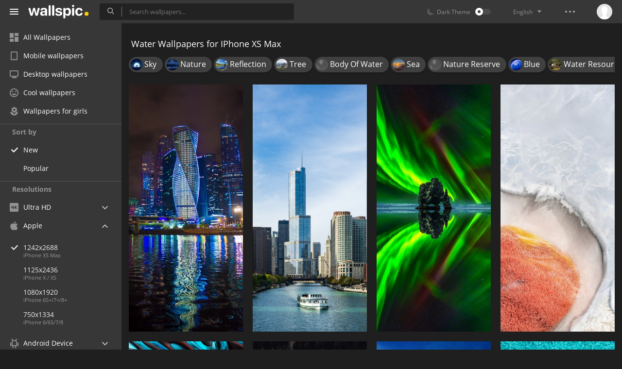

--- FILE ---
content_type: text/html; charset=UTF-8
request_url: https://wallspic.com/tag/water/1242x2688
body_size: 13610
content:
<!doctype html>
<html class=""
      data-theme="theme-dark"
      data-domain-theme="wallspic-dark"
      lang="en">
<head>
    <meta charset="utf-8">
    <meta name="viewport" content="width=device-width, initial-scale=1.0, maximum-scale=1.0, user-scalable=no">
    <title>1242x2688 Water Wallpapers for IPhone XS Max [Super Retina HD]</title><meta name="description" content="Download water wallpapers and backgrounds. Enjoy high-quality 1242x2688 water images for free!"><meta name="twitter:image" content="https://wallspic.com/static/images/akspic-logo.png"><meta property="og:type" content="website"><meta property="og:url" content="https://wallspic.com/tag/water/1242x2688"><meta property="og:image" content="https://wallspic.com/static/images/akspic-logo.png"><meta property="og:title" content="1242x2688 Water Wallpapers for IPhone XS Max [Super Retina HD]"><meta property="og:description" content="Download water wallpapers and backgrounds. Enjoy high-quality 1242x2688 water images for free!"><link rel='canonical' href='https://wallspic.com/tag/water/1242x2688'><link rel='alternate' hreflang='en' href='https://wallspic.com/tag/water/1242x2688'><link rel='alternate' hreflang='ru' href='https://akspic.ru/tag/voda/1242x2688'><link rel='alternate' hreflang='es' href='https://wallspic.com/es/tag/agua/1242x2688'><link rel='alternate' hreflang='de' href='https://wallspic.com/de/tag/wasser/1242x2688'><link rel='alternate' hreflang='fr' href='https://wallspic.com/fr/tag/eau/1242x2688'><script type="application/ld+json">{"@context":"http://schema.org","@type":"WebSite","url":"https://wallspic.com","potentialAction":{"@type":"SearchAction","target":"https://wallspic.com/search/{search}","query-input":"required name=search"}}</script><script type="application/ld+json">{"@context":"http://schema.org","@type":"Organization","name":"Akspic","url":["https://wallspic.com"],"logo":"https://wallspic.com/static/images/akspic-logo.png"}</script><script type="application/ld+json">[{"@context":"http://schema.org","@type":"ImageObject","description":"Skyscraper, Moscow, Water, Building, Blue. Wallpaper in 1242x2688 Resolution","datePublished":"2025-10-22 02:54:02","contentUrl":"https://img3.wallspic.com/crops/0/3/4/7/7/177430/177430-skyscraper-moscow-water-building-blue-1242x2688.jpg","fileFormat":"image/jpeg","thumbnail":{"@context":"http://schema.org","@type":"ImageObject","contentUrl":"https://img3.wallspic.com/previews/0/3/4/7/7/177430/177430-skyscraper-moscow-water-building-blue-360x780.jpg","fileFormat":"image/jpeg"}},{"@context":"http://schema.org","@type":"ImageObject","description":"Chicago Architecture, Chicago Architecture Center, Chase Tower, Architecture, Skyscraper. Wallpaper in 1242x2688 Resolution","datePublished":"2025-10-22 01:58:01","contentUrl":"https://img1.wallspic.com/crops/2/5/2/9/7/179252/179252-chicago_architecture-chicago_architecture_center-chase_tower-architecture-skyscraper-1242x2688.jpg","fileFormat":"image/jpeg","thumbnail":{"@context":"http://schema.org","@type":"ImageObject","contentUrl":"https://img1.wallspic.com/previews/2/5/2/9/7/179252/179252-chicago_architecture-chicago_architecture_center-chase_tower-architecture-skyscraper-360x780.jpg","fileFormat":"image/jpeg"}},{"@context":"http://schema.org","@type":"ImageObject","description":"Grass, Graphic Design, Plant, Water, Liquid. Wallpaper in 1242x2688 Resolution","datePublished":"2025-10-22 01:55:03","contentUrl":"https://img3.wallspic.com/crops/2/4/7/7/7/177742/177742-grass-graphic_design-plant-water-liquid-1242x2688.jpg","fileFormat":"image/jpeg","thumbnail":{"@context":"http://schema.org","@type":"ImageObject","contentUrl":"https://img3.wallspic.com/previews/2/4/7/7/7/177742/177742-grass-graphic_design-plant-water-liquid-360x780.jpg","fileFormat":"image/jpeg"}},{"@context":"http://schema.org","@type":"ImageObject","description":"Alive, Vivo X70, Vivo x Fold, Vivo x Note, Smartphone. Wallpaper in 1242x2688 Resolution","datePublished":"2025-10-22 01:50:02","contentUrl":"https://img3.wallspic.com/crops/2/4/6/1/7/171642/171642-alive-vivo_x70-vivo_x_fold-vivo_x_note-smartphone-1242x2688.jpg","fileFormat":"image/jpeg","thumbnail":{"@context":"http://schema.org","@type":"ImageObject","contentUrl":"https://img3.wallspic.com/previews/2/4/6/1/7/171642/171642-alive-vivo_x70-vivo_x_fold-vivo_x_note-smartphone-360x780.jpg","fileFormat":"image/jpeg"}},{"@context":"http://schema.org","@type":"ImageObject","description":"Electric Blue, Water, Liquid, Green, Light. Wallpaper in 1242x2688 Resolution","datePublished":"2025-10-22 01:14:01","contentUrl":"https://img3.wallspic.com/crops/8/6/8/0/7/170868/170868-electric_blue-water-liquid-green-light-1242x2688.jpg","fileFormat":"image/jpeg","thumbnail":{"@context":"http://schema.org","@type":"ImageObject","contentUrl":"https://img3.wallspic.com/previews/8/6/8/0/7/170868/170868-electric_blue-water-liquid-green-light-360x780.jpg","fileFormat":"image/jpeg"}},{"@context":"http://schema.org","@type":"ImageObject","description":"Pixel, Freepik, Portrait, Blue, Water. Wallpaper in 1242x2688 Resolution","datePublished":"2025-07-03 15:51:01","contentUrl":"https://img1.wallspic.com/crops/4/9/2/1/8/181294/181294-pixel-freepik-portrait-blue-water-1242x2688.jpg","fileFormat":"image/jpeg","thumbnail":{"@context":"http://schema.org","@type":"ImageObject","contentUrl":"https://img1.wallspic.com/previews/4/9/2/1/8/181294/181294-pixel-freepik-portrait-blue-water-360x780.jpg","fileFormat":"image/jpeg"}},{"@context":"http://schema.org","@type":"ImageObject","description":"Water, Cloud, Liquid, Fluid, Afterglow. Wallpaper in 1242x2688 Resolution","datePublished":"2025-04-24 00:58:01","contentUrl":"https://img2.wallspic.com/crops/0/0/0/2/7/172000/172000-water-cloud-liquid-fluid-afterglow-1242x2688.jpg","fileFormat":"image/jpeg","thumbnail":{"@context":"http://schema.org","@type":"ImageObject","contentUrl":"https://img2.wallspic.com/previews/0/0/0/2/7/172000/172000-water-cloud-liquid-fluid-afterglow-360x780.jpg","fileFormat":"image/jpeg"}},{"@context":"http://schema.org","@type":"ImageObject","description":"Water, Manjarite Beach, Komodo, Water Resources, Liquid. Wallpaper in 1242x2688 Resolution","datePublished":"2025-04-24 00:43:03","contentUrl":"https://img1.wallspic.com/crops/2/5/6/8/6/168652/168652-water-manjarite_beach-komodo-water_resources-liquid-1242x2688.jpg","fileFormat":"image/jpeg","thumbnail":{"@context":"http://schema.org","@type":"ImageObject","contentUrl":"https://img1.wallspic.com/previews/2/5/6/8/6/168652/168652-water-manjarite_beach-komodo-water_resources-liquid-360x780.jpg","fileFormat":"image/jpeg"}},{"@context":"http://schema.org","@type":"ImageObject","description":"Horizon, Successful, Water, Water Resources, Cloud. Wallpaper in 1242x2688 Resolution","datePublished":"2025-04-24 00:07:02","contentUrl":"https://img2.wallspic.com/crops/6/5/6/5/7/175656/175656-horizon-successful-water-water_resources-cloud-1242x2688.jpg","fileFormat":"image/jpeg","thumbnail":{"@context":"http://schema.org","@type":"ImageObject","contentUrl":"https://img2.wallspic.com/previews/6/5/6/5/7/175656/175656-horizon-successful-water-water_resources-cloud-360x780.jpg","fileFormat":"image/jpeg"}},{"@context":"http://schema.org","@type":"ImageObject","description":"Larch, Mountain, Water, Atmosphere, Plant. Wallpaper in 1242x2688 Resolution","datePublished":"2025-04-24 00:04:02","contentUrl":"https://img1.wallspic.com/crops/5/8/3/7/7/177385/177385-larch-mountain-water-atmosphere-plant-1242x2688.jpg","fileFormat":"image/jpeg","thumbnail":{"@context":"http://schema.org","@type":"ImageObject","contentUrl":"https://img1.wallspic.com/previews/5/8/3/7/7/177385/177385-larch-mountain-water-atmosphere-plant-360x780.jpg","fileFormat":"image/jpeg"}},{"@context":"http://schema.org","@type":"ImageObject","description":"Easel tv Stand Vivo, Alive, Television, Easel, tv Stand. Wallpaper in 1242x2688 Resolution","datePublished":"2025-04-23 23:26:02","contentUrl":"https://img2.wallspic.com/crops/3/5/7/7/7/177753/177753-easel_tv_stand_vivo-alive-television-easel-tv_stand-1242x2688.jpg","fileFormat":"image/jpeg","thumbnail":{"@context":"http://schema.org","@type":"ImageObject","contentUrl":"https://img2.wallspic.com/previews/3/5/7/7/7/177753/177753-easel_tv_stand_vivo-alive-television-easel-tv_stand-360x780.jpg","fileFormat":"image/jpeg"}},{"@context":"http://schema.org","@type":"ImageObject","description":"Light, Water, Drop, Paper, Colorfulness. Wallpaper in 1242x2688 Resolution","datePublished":"2025-04-23 23:18:01","contentUrl":"https://img3.wallspic.com/crops/3/7/5/7/7/177573/177573-light-water-drop-paper-colorfulness-1242x2688.jpg","fileFormat":"image/jpeg","thumbnail":{"@context":"http://schema.org","@type":"ImageObject","contentUrl":"https://img3.wallspic.com/previews/3/7/5/7/7/177573/177573-light-water-drop-paper-colorfulness-360x780.jpg","fileFormat":"image/jpeg"}},{"@context":"http://schema.org","@type":"ImageObject","description":"Water, Blue, Azure, Liquid, Body of Water. Wallpaper in 1242x2688 Resolution","datePublished":"2025-04-23 23:06:01","contentUrl":"https://img1.wallspic.com/crops/2/6/3/7/7/177362/177362-water-blue-azure-liquid-body_of_water-1242x2688.jpg","fileFormat":"image/jpeg","thumbnail":{"@context":"http://schema.org","@type":"ImageObject","contentUrl":"https://img1.wallspic.com/previews/2/6/3/7/7/177362/177362-water-blue-azure-liquid-body_of_water-360x780.jpg","fileFormat":"image/jpeg"}},{"@context":"http://schema.org","@type":"ImageObject","description":"Winter, Wisgoon - Social Network, Water, Snow, Natural Landscape. Wallpaper in 1242x2688 Resolution","datePublished":"2025-04-23 22:31:02","contentUrl":"https://img2.wallspic.com/crops/1/1/8/2/7/172811/172811-winter-wisgoon_social_network-water-snow-natural_landscape-1242x2688.jpg","fileFormat":"image/jpeg","thumbnail":{"@context":"http://schema.org","@type":"ImageObject","contentUrl":"https://img2.wallspic.com/previews/1/1/8/2/7/172811/172811-winter-wisgoon_social_network-water-snow-natural_landscape-360x780.jpg","fileFormat":"image/jpeg"}},{"@context":"http://schema.org","@type":"ImageObject","description":"Sea Turtles, Loggerhead Sea Turtle, Turtles, Olive Ridley Sea Turtle, Tortoise. Wallpaper in 1242x2688 Resolution","datePublished":"2025-04-23 21:44:01","contentUrl":"https://img2.wallspic.com/crops/0/2/7/8/7/178720/178720-sea_turtles-loggerhead_sea_turtle-turtles-olive_ridley_sea_turtle-tortoise-1242x2688.jpg","fileFormat":"image/jpeg","thumbnail":{"@context":"http://schema.org","@type":"ImageObject","contentUrl":"https://img2.wallspic.com/previews/0/2/7/8/7/178720/178720-sea_turtles-loggerhead_sea_turtle-turtles-olive_ridley_sea_turtle-tortoise-360x780.jpg","fileFormat":"image/jpeg"}},{"@context":"http://schema.org","@type":"ImageObject","description":"Nature, Earth, World, Water, Tints and Shades. Wallpaper in 1242x2688 Resolution","datePublished":"2025-04-22 23:44:01","contentUrl":"https://img3.wallspic.com/crops/9/6/2/6/7/176269/176269-nature-earth-world-water-tints_and_shades-1242x2688.jpg","fileFormat":"image/jpeg","thumbnail":{"@context":"http://schema.org","@type":"ImageObject","contentUrl":"https://img3.wallspic.com/previews/9/6/2/6/7/176269/176269-nature-earth-world-water-tints_and_shades-360x780.jpg","fileFormat":"image/jpeg"}},{"@context":"http://schema.org","@type":"ImageObject","description":"Guide Marseille, Marseille Provence Airport, Travel, Cheap, Car Rental. Wallpaper in 1242x2688 Resolution","datePublished":"2025-04-22 23:09:01","contentUrl":"https://img2.wallspic.com/crops/1/8/4/7/7/177481/177481-guide_marseille-marseille_provence_airport-travel-cheap-car_rental-1242x2688.jpg","fileFormat":"image/jpeg","thumbnail":{"@context":"http://schema.org","@type":"ImageObject","contentUrl":"https://img2.wallspic.com/previews/1/8/4/7/7/177481/177481-guide_marseille-marseille_provence_airport-travel-cheap-car_rental-360x780.jpg","fileFormat":"image/jpeg"}},{"@context":"http://schema.org","@type":"ImageObject","description":"Linens, M-027, Plant, Water, Cloud. Wallpaper in 1242x2688 Resolution","datePublished":"2025-04-22 22:40:01","contentUrl":"https://img1.wallspic.com/crops/4/4/5/9/7/179544/179544-linens-m_027-plant-water-cloud-1242x2688.jpg","fileFormat":"image/jpeg","thumbnail":{"@context":"http://schema.org","@type":"ImageObject","contentUrl":"https://img1.wallspic.com/previews/4/4/5/9/7/179544/179544-linens-m_027-plant-water-cloud-360x780.jpg","fileFormat":"image/jpeg"}},{"@context":"http://schema.org","@type":"ImageObject","description":"Afterglow, Embassy of Argentina Beijing, Consul, Consulate, Embajada China. Wallpaper in 1242x2688 Resolution","datePublished":"2025-04-22 22:34:02","contentUrl":"https://img1.wallspic.com/crops/3/4/3/9/7/179343/179343-afterglow-embassy_of_argentina_beijing-consul-consulate-embajada_china-1242x2688.jpg","fileFormat":"image/jpeg","thumbnail":{"@context":"http://schema.org","@type":"ImageObject","contentUrl":"https://img1.wallspic.com/previews/3/4/3/9/7/179343/179343-afterglow-embassy_of_argentina_beijing-consul-consulate-embajada_china-360x780.jpg","fileFormat":"image/jpeg"}},{"@context":"http://schema.org","@type":"ImageObject","description":"Anime, Dayz Anime, Animated Cartoon, Nezuko Kamado, Zenitsu Agatsuma. Wallpaper in 1242x2688 Resolution","datePublished":"2025-04-22 22:31:01","contentUrl":"https://img3.wallspic.com/crops/4/8/2/7/7/177284/177284-anime-dayz_anime-animated_cartoon-nezuko_kamado-zenitsu_agatsuma-1242x2688.jpg","fileFormat":"image/jpeg","thumbnail":{"@context":"http://schema.org","@type":"ImageObject","contentUrl":"https://img3.wallspic.com/previews/4/8/2/7/7/177284/177284-anime-dayz_anime-animated_cartoon-nezuko_kamado-zenitsu_agatsuma-360x780.jpg","fileFormat":"image/jpeg"}},{"@context":"http://schema.org","@type":"ImageObject","description":"Afterglow, Sea, Cloud, Water, Atmosphere. Wallpaper in 1242x2688 Resolution","datePublished":"2025-04-22 22:28:01","contentUrl":"https://img1.wallspic.com/crops/8/8/0/9/7/179088/179088-afterglow-sea-cloud-water-atmosphere-1242x2688.jpg","fileFormat":"image/jpeg","thumbnail":{"@context":"http://schema.org","@type":"ImageObject","contentUrl":"https://img1.wallspic.com/previews/8/8/0/9/7/179088/179088-afterglow-sea-cloud-water-atmosphere-360x780.jpg","fileFormat":"image/jpeg"}},{"@context":"http://schema.org","@type":"ImageObject","description":"Ocean, Science, Water, Water Resources, Liquid. Wallpaper in 1242x2688 Resolution","datePublished":"2025-04-22 22:19:02","contentUrl":"https://img2.wallspic.com/crops/4/7/5/7/7/177574/177574-ocean-science-water-water_resources-liquid-1242x2688.jpg","fileFormat":"image/jpeg","thumbnail":{"@context":"http://schema.org","@type":"ImageObject","contentUrl":"https://img2.wallspic.com/previews/4/7/5/7/7/177574/177574-ocean-science-water-water_resources-liquid-360x780.jpg","fileFormat":"image/jpeg"}},{"@context":"http://schema.org","@type":"ImageObject","description":"Water, Earth, Liquid, Azure, Fluid. Wallpaper in 1242x2688 Resolution","datePublished":"2025-04-22 22:01:01","contentUrl":"https://img1.wallspic.com/crops/6/1/2/0/7/170216/170216-water-earth-liquid-azure-fluid-1242x2688.jpg","fileFormat":"image/jpeg","thumbnail":{"@context":"http://schema.org","@type":"ImageObject","contentUrl":"https://img1.wallspic.com/previews/6/1/2/0/7/170216/170216-water-earth-liquid-azure-fluid-360x780.jpg","fileFormat":"image/jpeg"}},{"@context":"http://schema.org","@type":"ImageObject","description":"Sea, Water, Liquid, Azure, Fluid. Wallpaper in 1242x2688 Resolution","datePublished":"2025-04-22 21:55:02","contentUrl":"https://img3.wallspic.com/crops/6/0/1/5/7/175106/175106-sea-water-liquid-azure-fluid-1242x2688.jpg","fileFormat":"image/jpeg","thumbnail":{"@context":"http://schema.org","@type":"ImageObject","contentUrl":"https://img3.wallspic.com/previews/6/0/1/5/7/175106/175106-sea-water-liquid-azure-fluid-360x780.jpg","fileFormat":"image/jpeg"}},{"@context":"http://schema.org","@type":"ImageObject","description":"Moon, Water, Atmosphere, Daytime, Liquid. Wallpaper in 1242x2688 Resolution","datePublished":"2025-04-22 21:37:02","contentUrl":"https://img2.wallspic.com/crops/0/9/0/9/7/179090/179090-moon-water-atmosphere-daytime-liquid-1242x2688.jpg","fileFormat":"image/jpeg","thumbnail":{"@context":"http://schema.org","@type":"ImageObject","contentUrl":"https://img2.wallspic.com/previews/0/9/0/9/7/179090/179090-moon-water-atmosphere-daytime-liquid-360x780.jpg","fileFormat":"image/jpeg"}},{"@context":"http://schema.org","@type":"ImageObject","description":"Afterglow, Volcano, Mountain, Atmosphere, Cloud. Wallpaper in 1242x2688 Resolution","datePublished":"2025-04-22 21:23:01","contentUrl":"https://img3.wallspic.com/crops/0/4/7/7/7/177740/177740-afterglow-volcano-mountain-atmosphere-cloud-1242x2688.jpg","fileFormat":"image/jpeg","thumbnail":{"@context":"http://schema.org","@type":"ImageObject","contentUrl":"https://img3.wallspic.com/previews/0/4/7/7/7/177740/177740-afterglow-volcano-mountain-atmosphere-cloud-360x780.jpg","fileFormat":"image/jpeg"}},{"@context":"http://schema.org","@type":"ImageObject","description":"Komodo National Park, Komodo, Padar Island, Komodo Dragon, Labuan Bajo. Wallpaper in 1242x2688 Resolution","datePublished":"2025-04-22 21:20:01","contentUrl":"https://img1.wallspic.com/crops/9/2/3/6/7/176329/176329-komodo_national_park-komodo-padar_island-komodo_dragon-labuan_bajo-1242x2688.jpg","fileFormat":"image/jpeg","thumbnail":{"@context":"http://schema.org","@type":"ImageObject","contentUrl":"https://img1.wallspic.com/previews/9/2/3/6/7/176329/176329-komodo_national_park-komodo-padar_island-komodo_dragon-labuan_bajo-360x780.jpg","fileFormat":"image/jpeg"}},{"@context":"http://schema.org","@type":"ImageObject","description":"Circle, Graphic Design, Water, Textile, Purple. Wallpaper in 1242x2688 Resolution","datePublished":"2025-04-22 20:38:01","contentUrl":"https://img1.wallspic.com/crops/5/2/0/9/7/179025/179025-circle-graphic_design-water-textile-purple-1242x2688.jpg","fileFormat":"image/jpeg","thumbnail":{"@context":"http://schema.org","@type":"ImageObject","contentUrl":"https://img1.wallspic.com/previews/5/2/0/9/7/179025/179025-circle-graphic_design-water-textile-purple-360x780.jpg","fileFormat":"image/jpeg"}},{"@context":"http://schema.org","@type":"ImageObject","description":"Sharks, Tiger Shark, Galapagos Shark, Water, Liquid. Wallpaper in 1242x2688 Resolution","datePublished":"2025-04-22 20:12:03","contentUrl":"https://img2.wallspic.com/crops/4/3/4/8/7/178434/178434-sharks-tiger_shark-galapagos_shark-water-liquid-1242x2688.jpg","fileFormat":"image/jpeg","thumbnail":{"@context":"http://schema.org","@type":"ImageObject","contentUrl":"https://img2.wallspic.com/previews/4/3/4/8/7/178434/178434-sharks-tiger_shark-galapagos_shark-water-liquid-360x780.jpg","fileFormat":"image/jpeg"}},{"@context":"http://schema.org","@type":"ImageObject","description":"Plastic Bottle, Carbonated Drink, Glass Bottle, Bottle, Liquid. Wallpaper in 1242x2688 Resolution","datePublished":"2025-04-22 19:33:02","contentUrl":"https://img3.wallspic.com/crops/3/4/9/8/7/178943/178943-plastic_bottle-carbonated_drink-glass_bottle-bottle-liquid-1242x2688.jpg","fileFormat":"image/jpeg","thumbnail":{"@context":"http://schema.org","@type":"ImageObject","contentUrl":"https://img3.wallspic.com/previews/3/4/9/8/7/178943/178943-plastic_bottle-carbonated_drink-glass_bottle-bottle-liquid-360x780.jpg","fileFormat":"image/jpeg"}}]</script>    <meta name="apple-itunes-app" content="app-id=1603047513">
    <meta name="msvalidate.01" content="E6441F18BA8695470BE84C40C0D6A0B5"/>
    <link rel="preload" as="font" type="font/woff2" href="/.build/front/fonts/regular/a9557e.woff2" crossorigin>
    <link rel="preload" as="font" type="font/woff2" href="/.build/front/fonts/600/97593b.woff2" crossorigin>
    <link rel="preload" as="font" type="font/woff2" href="/.build/front/fonts/700/17c283.woff2" crossorigin>
    <link rel="preload" as="font" type="font/ttf" href="/.build/front/fonts/icomoon/44efee.ttf" crossorigin>
    <link href="/.build/front/main/c848c2.css" rel="stylesheet">
    <link rel="apple-touch-icon" href="/static/images/favicon/apple-touch-icon.png" sizes="180x180">
    <link rel="icon" href="/static/images/favicon/favicon-32x32.png" sizes="32x32">
    <link rel="icon" href="/static/images/favicon/favicon-16x16.png" sizes="16x16">
    <link rel="icon" href="/static/images/favicon/favicon.ico">
    <link rel="manifest" href="/static/images/favicon/manifest.json">

    <script type="text/javascript">
        window.isMobileDevice = false;
        window.sideMenu = false;
        window.currentPageLocale = "en";
        window.locale = "en";
        window.page = {"locale":"en","indexed":true,"url":"https:\/\/wallspic.com\/tag\/water\/1242x2688","home":"https:\/\/wallspic.com","canonical":"https:\/\/wallspic.com\/tag\/water\/1242x2688","image":"https:\/\/wallspic.com\/static\/images\/akspic-logo.png","previous":null,"next":null,"title":"1242x2688 Water Wallpapers for IPhone XS Max [Super Retina HD]","description":"Download water wallpapers and backgrounds. Enjoy high-quality 1242x2688 water images for free!","galleryDescription":"","postscription":"4,000+ Free images of water","h1":"Water Wallpapers for IPhone XS Max","h2":"Free high-resolution Wallpapers","alternatives":{"en":"https:\/\/wallspic.com\/tag\/water\/1242x2688","ru":"https:\/\/akspic.ru\/tag\/voda\/1242x2688","es":"https:\/\/wallspic.com\/es\/tag\/agua\/1242x2688","de":"https:\/\/wallspic.com\/de\/tag\/wasser\/1242x2688","fr":"https:\/\/wallspic.com\/fr\/tag\/eau\/1242x2688"},"metaObjects":[{"@context":"http:\/\/schema.org","@type":"WebSite","url":"https:\/\/wallspic.com","potentialAction":{"@type":"SearchAction","target":"https:\/\/wallspic.com\/search\/{search}","query-input":"required name=search"}},{"@context":"http:\/\/schema.org","@type":"Organization","name":"Akspic","url":["https:\/\/wallspic.com"],"logo":"https:\/\/wallspic.com\/static\/images\/akspic-logo.png"},[{"@context":"http:\/\/schema.org","@type":"ImageObject","description":"Skyscraper, Moscow, Water, Building, Blue. Wallpaper in 1242x2688 Resolution","datePublished":"2025-10-22 02:54:02","contentUrl":"https:\/\/img3.wallspic.com\/crops\/0\/3\/4\/7\/7\/177430\/177430-skyscraper-moscow-water-building-blue-1242x2688.jpg","fileFormat":"image\/jpeg","thumbnail":{"@context":"http:\/\/schema.org","@type":"ImageObject","contentUrl":"https:\/\/img3.wallspic.com\/previews\/0\/3\/4\/7\/7\/177430\/177430-skyscraper-moscow-water-building-blue-360x780.jpg","fileFormat":"image\/jpeg"}},{"@context":"http:\/\/schema.org","@type":"ImageObject","description":"Chicago Architecture, Chicago Architecture Center, Chase Tower, Architecture, Skyscraper. Wallpaper in 1242x2688 Resolution","datePublished":"2025-10-22 01:58:01","contentUrl":"https:\/\/img1.wallspic.com\/crops\/2\/5\/2\/9\/7\/179252\/179252-chicago_architecture-chicago_architecture_center-chase_tower-architecture-skyscraper-1242x2688.jpg","fileFormat":"image\/jpeg","thumbnail":{"@context":"http:\/\/schema.org","@type":"ImageObject","contentUrl":"https:\/\/img1.wallspic.com\/previews\/2\/5\/2\/9\/7\/179252\/179252-chicago_architecture-chicago_architecture_center-chase_tower-architecture-skyscraper-360x780.jpg","fileFormat":"image\/jpeg"}},{"@context":"http:\/\/schema.org","@type":"ImageObject","description":"Grass, Graphic Design, Plant, Water, Liquid. Wallpaper in 1242x2688 Resolution","datePublished":"2025-10-22 01:55:03","contentUrl":"https:\/\/img3.wallspic.com\/crops\/2\/4\/7\/7\/7\/177742\/177742-grass-graphic_design-plant-water-liquid-1242x2688.jpg","fileFormat":"image\/jpeg","thumbnail":{"@context":"http:\/\/schema.org","@type":"ImageObject","contentUrl":"https:\/\/img3.wallspic.com\/previews\/2\/4\/7\/7\/7\/177742\/177742-grass-graphic_design-plant-water-liquid-360x780.jpg","fileFormat":"image\/jpeg"}},{"@context":"http:\/\/schema.org","@type":"ImageObject","description":"Alive, Vivo X70, Vivo x Fold, Vivo x Note, Smartphone. Wallpaper in 1242x2688 Resolution","datePublished":"2025-10-22 01:50:02","contentUrl":"https:\/\/img3.wallspic.com\/crops\/2\/4\/6\/1\/7\/171642\/171642-alive-vivo_x70-vivo_x_fold-vivo_x_note-smartphone-1242x2688.jpg","fileFormat":"image\/jpeg","thumbnail":{"@context":"http:\/\/schema.org","@type":"ImageObject","contentUrl":"https:\/\/img3.wallspic.com\/previews\/2\/4\/6\/1\/7\/171642\/171642-alive-vivo_x70-vivo_x_fold-vivo_x_note-smartphone-360x780.jpg","fileFormat":"image\/jpeg"}},{"@context":"http:\/\/schema.org","@type":"ImageObject","description":"Electric Blue, Water, Liquid, Green, Light. Wallpaper in 1242x2688 Resolution","datePublished":"2025-10-22 01:14:01","contentUrl":"https:\/\/img3.wallspic.com\/crops\/8\/6\/8\/0\/7\/170868\/170868-electric_blue-water-liquid-green-light-1242x2688.jpg","fileFormat":"image\/jpeg","thumbnail":{"@context":"http:\/\/schema.org","@type":"ImageObject","contentUrl":"https:\/\/img3.wallspic.com\/previews\/8\/6\/8\/0\/7\/170868\/170868-electric_blue-water-liquid-green-light-360x780.jpg","fileFormat":"image\/jpeg"}},{"@context":"http:\/\/schema.org","@type":"ImageObject","description":"Pixel, Freepik, Portrait, Blue, Water. Wallpaper in 1242x2688 Resolution","datePublished":"2025-07-03 15:51:01","contentUrl":"https:\/\/img1.wallspic.com\/crops\/4\/9\/2\/1\/8\/181294\/181294-pixel-freepik-portrait-blue-water-1242x2688.jpg","fileFormat":"image\/jpeg","thumbnail":{"@context":"http:\/\/schema.org","@type":"ImageObject","contentUrl":"https:\/\/img1.wallspic.com\/previews\/4\/9\/2\/1\/8\/181294\/181294-pixel-freepik-portrait-blue-water-360x780.jpg","fileFormat":"image\/jpeg"}},{"@context":"http:\/\/schema.org","@type":"ImageObject","description":"Water, Cloud, Liquid, Fluid, Afterglow. Wallpaper in 1242x2688 Resolution","datePublished":"2025-04-24 00:58:01","contentUrl":"https:\/\/img2.wallspic.com\/crops\/0\/0\/0\/2\/7\/172000\/172000-water-cloud-liquid-fluid-afterglow-1242x2688.jpg","fileFormat":"image\/jpeg","thumbnail":{"@context":"http:\/\/schema.org","@type":"ImageObject","contentUrl":"https:\/\/img2.wallspic.com\/previews\/0\/0\/0\/2\/7\/172000\/172000-water-cloud-liquid-fluid-afterglow-360x780.jpg","fileFormat":"image\/jpeg"}},{"@context":"http:\/\/schema.org","@type":"ImageObject","description":"Water, Manjarite Beach, Komodo, Water Resources, Liquid. Wallpaper in 1242x2688 Resolution","datePublished":"2025-04-24 00:43:03","contentUrl":"https:\/\/img1.wallspic.com\/crops\/2\/5\/6\/8\/6\/168652\/168652-water-manjarite_beach-komodo-water_resources-liquid-1242x2688.jpg","fileFormat":"image\/jpeg","thumbnail":{"@context":"http:\/\/schema.org","@type":"ImageObject","contentUrl":"https:\/\/img1.wallspic.com\/previews\/2\/5\/6\/8\/6\/168652\/168652-water-manjarite_beach-komodo-water_resources-liquid-360x780.jpg","fileFormat":"image\/jpeg"}},{"@context":"http:\/\/schema.org","@type":"ImageObject","description":"Horizon, Successful, Water, Water Resources, Cloud. Wallpaper in 1242x2688 Resolution","datePublished":"2025-04-24 00:07:02","contentUrl":"https:\/\/img2.wallspic.com\/crops\/6\/5\/6\/5\/7\/175656\/175656-horizon-successful-water-water_resources-cloud-1242x2688.jpg","fileFormat":"image\/jpeg","thumbnail":{"@context":"http:\/\/schema.org","@type":"ImageObject","contentUrl":"https:\/\/img2.wallspic.com\/previews\/6\/5\/6\/5\/7\/175656\/175656-horizon-successful-water-water_resources-cloud-360x780.jpg","fileFormat":"image\/jpeg"}},{"@context":"http:\/\/schema.org","@type":"ImageObject","description":"Larch, Mountain, Water, Atmosphere, Plant. Wallpaper in 1242x2688 Resolution","datePublished":"2025-04-24 00:04:02","contentUrl":"https:\/\/img1.wallspic.com\/crops\/5\/8\/3\/7\/7\/177385\/177385-larch-mountain-water-atmosphere-plant-1242x2688.jpg","fileFormat":"image\/jpeg","thumbnail":{"@context":"http:\/\/schema.org","@type":"ImageObject","contentUrl":"https:\/\/img1.wallspic.com\/previews\/5\/8\/3\/7\/7\/177385\/177385-larch-mountain-water-atmosphere-plant-360x780.jpg","fileFormat":"image\/jpeg"}},{"@context":"http:\/\/schema.org","@type":"ImageObject","description":"Easel tv Stand Vivo, Alive, Television, Easel, tv Stand. Wallpaper in 1242x2688 Resolution","datePublished":"2025-04-23 23:26:02","contentUrl":"https:\/\/img2.wallspic.com\/crops\/3\/5\/7\/7\/7\/177753\/177753-easel_tv_stand_vivo-alive-television-easel-tv_stand-1242x2688.jpg","fileFormat":"image\/jpeg","thumbnail":{"@context":"http:\/\/schema.org","@type":"ImageObject","contentUrl":"https:\/\/img2.wallspic.com\/previews\/3\/5\/7\/7\/7\/177753\/177753-easel_tv_stand_vivo-alive-television-easel-tv_stand-360x780.jpg","fileFormat":"image\/jpeg"}},{"@context":"http:\/\/schema.org","@type":"ImageObject","description":"Light, Water, Drop, Paper, Colorfulness. Wallpaper in 1242x2688 Resolution","datePublished":"2025-04-23 23:18:01","contentUrl":"https:\/\/img3.wallspic.com\/crops\/3\/7\/5\/7\/7\/177573\/177573-light-water-drop-paper-colorfulness-1242x2688.jpg","fileFormat":"image\/jpeg","thumbnail":{"@context":"http:\/\/schema.org","@type":"ImageObject","contentUrl":"https:\/\/img3.wallspic.com\/previews\/3\/7\/5\/7\/7\/177573\/177573-light-water-drop-paper-colorfulness-360x780.jpg","fileFormat":"image\/jpeg"}},{"@context":"http:\/\/schema.org","@type":"ImageObject","description":"Water, Blue, Azure, Liquid, Body of Water. Wallpaper in 1242x2688 Resolution","datePublished":"2025-04-23 23:06:01","contentUrl":"https:\/\/img1.wallspic.com\/crops\/2\/6\/3\/7\/7\/177362\/177362-water-blue-azure-liquid-body_of_water-1242x2688.jpg","fileFormat":"image\/jpeg","thumbnail":{"@context":"http:\/\/schema.org","@type":"ImageObject","contentUrl":"https:\/\/img1.wallspic.com\/previews\/2\/6\/3\/7\/7\/177362\/177362-water-blue-azure-liquid-body_of_water-360x780.jpg","fileFormat":"image\/jpeg"}},{"@context":"http:\/\/schema.org","@type":"ImageObject","description":"Winter, Wisgoon - Social Network, Water, Snow, Natural Landscape. Wallpaper in 1242x2688 Resolution","datePublished":"2025-04-23 22:31:02","contentUrl":"https:\/\/img2.wallspic.com\/crops\/1\/1\/8\/2\/7\/172811\/172811-winter-wisgoon_social_network-water-snow-natural_landscape-1242x2688.jpg","fileFormat":"image\/jpeg","thumbnail":{"@context":"http:\/\/schema.org","@type":"ImageObject","contentUrl":"https:\/\/img2.wallspic.com\/previews\/1\/1\/8\/2\/7\/172811\/172811-winter-wisgoon_social_network-water-snow-natural_landscape-360x780.jpg","fileFormat":"image\/jpeg"}},{"@context":"http:\/\/schema.org","@type":"ImageObject","description":"Sea Turtles, Loggerhead Sea Turtle, Turtles, Olive Ridley Sea Turtle, Tortoise. Wallpaper in 1242x2688 Resolution","datePublished":"2025-04-23 21:44:01","contentUrl":"https:\/\/img2.wallspic.com\/crops\/0\/2\/7\/8\/7\/178720\/178720-sea_turtles-loggerhead_sea_turtle-turtles-olive_ridley_sea_turtle-tortoise-1242x2688.jpg","fileFormat":"image\/jpeg","thumbnail":{"@context":"http:\/\/schema.org","@type":"ImageObject","contentUrl":"https:\/\/img2.wallspic.com\/previews\/0\/2\/7\/8\/7\/178720\/178720-sea_turtles-loggerhead_sea_turtle-turtles-olive_ridley_sea_turtle-tortoise-360x780.jpg","fileFormat":"image\/jpeg"}},{"@context":"http:\/\/schema.org","@type":"ImageObject","description":"Nature, Earth, World, Water, Tints and Shades. Wallpaper in 1242x2688 Resolution","datePublished":"2025-04-22 23:44:01","contentUrl":"https:\/\/img3.wallspic.com\/crops\/9\/6\/2\/6\/7\/176269\/176269-nature-earth-world-water-tints_and_shades-1242x2688.jpg","fileFormat":"image\/jpeg","thumbnail":{"@context":"http:\/\/schema.org","@type":"ImageObject","contentUrl":"https:\/\/img3.wallspic.com\/previews\/9\/6\/2\/6\/7\/176269\/176269-nature-earth-world-water-tints_and_shades-360x780.jpg","fileFormat":"image\/jpeg"}},{"@context":"http:\/\/schema.org","@type":"ImageObject","description":"Guide Marseille, Marseille Provence Airport, Travel, Cheap, Car Rental. Wallpaper in 1242x2688 Resolution","datePublished":"2025-04-22 23:09:01","contentUrl":"https:\/\/img2.wallspic.com\/crops\/1\/8\/4\/7\/7\/177481\/177481-guide_marseille-marseille_provence_airport-travel-cheap-car_rental-1242x2688.jpg","fileFormat":"image\/jpeg","thumbnail":{"@context":"http:\/\/schema.org","@type":"ImageObject","contentUrl":"https:\/\/img2.wallspic.com\/previews\/1\/8\/4\/7\/7\/177481\/177481-guide_marseille-marseille_provence_airport-travel-cheap-car_rental-360x780.jpg","fileFormat":"image\/jpeg"}},{"@context":"http:\/\/schema.org","@type":"ImageObject","description":"Linens, M-027, Plant, Water, Cloud. Wallpaper in 1242x2688 Resolution","datePublished":"2025-04-22 22:40:01","contentUrl":"https:\/\/img1.wallspic.com\/crops\/4\/4\/5\/9\/7\/179544\/179544-linens-m_027-plant-water-cloud-1242x2688.jpg","fileFormat":"image\/jpeg","thumbnail":{"@context":"http:\/\/schema.org","@type":"ImageObject","contentUrl":"https:\/\/img1.wallspic.com\/previews\/4\/4\/5\/9\/7\/179544\/179544-linens-m_027-plant-water-cloud-360x780.jpg","fileFormat":"image\/jpeg"}},{"@context":"http:\/\/schema.org","@type":"ImageObject","description":"Afterglow, Embassy of Argentina Beijing, Consul, Consulate, Embajada China. Wallpaper in 1242x2688 Resolution","datePublished":"2025-04-22 22:34:02","contentUrl":"https:\/\/img1.wallspic.com\/crops\/3\/4\/3\/9\/7\/179343\/179343-afterglow-embassy_of_argentina_beijing-consul-consulate-embajada_china-1242x2688.jpg","fileFormat":"image\/jpeg","thumbnail":{"@context":"http:\/\/schema.org","@type":"ImageObject","contentUrl":"https:\/\/img1.wallspic.com\/previews\/3\/4\/3\/9\/7\/179343\/179343-afterglow-embassy_of_argentina_beijing-consul-consulate-embajada_china-360x780.jpg","fileFormat":"image\/jpeg"}},{"@context":"http:\/\/schema.org","@type":"ImageObject","description":"Anime, Dayz Anime, Animated Cartoon, Nezuko Kamado, Zenitsu Agatsuma. Wallpaper in 1242x2688 Resolution","datePublished":"2025-04-22 22:31:01","contentUrl":"https:\/\/img3.wallspic.com\/crops\/4\/8\/2\/7\/7\/177284\/177284-anime-dayz_anime-animated_cartoon-nezuko_kamado-zenitsu_agatsuma-1242x2688.jpg","fileFormat":"image\/jpeg","thumbnail":{"@context":"http:\/\/schema.org","@type":"ImageObject","contentUrl":"https:\/\/img3.wallspic.com\/previews\/4\/8\/2\/7\/7\/177284\/177284-anime-dayz_anime-animated_cartoon-nezuko_kamado-zenitsu_agatsuma-360x780.jpg","fileFormat":"image\/jpeg"}},{"@context":"http:\/\/schema.org","@type":"ImageObject","description":"Afterglow, Sea, Cloud, Water, Atmosphere. Wallpaper in 1242x2688 Resolution","datePublished":"2025-04-22 22:28:01","contentUrl":"https:\/\/img1.wallspic.com\/crops\/8\/8\/0\/9\/7\/179088\/179088-afterglow-sea-cloud-water-atmosphere-1242x2688.jpg","fileFormat":"image\/jpeg","thumbnail":{"@context":"http:\/\/schema.org","@type":"ImageObject","contentUrl":"https:\/\/img1.wallspic.com\/previews\/8\/8\/0\/9\/7\/179088\/179088-afterglow-sea-cloud-water-atmosphere-360x780.jpg","fileFormat":"image\/jpeg"}},{"@context":"http:\/\/schema.org","@type":"ImageObject","description":"Ocean, Science, Water, Water Resources, Liquid. Wallpaper in 1242x2688 Resolution","datePublished":"2025-04-22 22:19:02","contentUrl":"https:\/\/img2.wallspic.com\/crops\/4\/7\/5\/7\/7\/177574\/177574-ocean-science-water-water_resources-liquid-1242x2688.jpg","fileFormat":"image\/jpeg","thumbnail":{"@context":"http:\/\/schema.org","@type":"ImageObject","contentUrl":"https:\/\/img2.wallspic.com\/previews\/4\/7\/5\/7\/7\/177574\/177574-ocean-science-water-water_resources-liquid-360x780.jpg","fileFormat":"image\/jpeg"}},{"@context":"http:\/\/schema.org","@type":"ImageObject","description":"Water, Earth, Liquid, Azure, Fluid. Wallpaper in 1242x2688 Resolution","datePublished":"2025-04-22 22:01:01","contentUrl":"https:\/\/img1.wallspic.com\/crops\/6\/1\/2\/0\/7\/170216\/170216-water-earth-liquid-azure-fluid-1242x2688.jpg","fileFormat":"image\/jpeg","thumbnail":{"@context":"http:\/\/schema.org","@type":"ImageObject","contentUrl":"https:\/\/img1.wallspic.com\/previews\/6\/1\/2\/0\/7\/170216\/170216-water-earth-liquid-azure-fluid-360x780.jpg","fileFormat":"image\/jpeg"}},{"@context":"http:\/\/schema.org","@type":"ImageObject","description":"Sea, Water, Liquid, Azure, Fluid. Wallpaper in 1242x2688 Resolution","datePublished":"2025-04-22 21:55:02","contentUrl":"https:\/\/img3.wallspic.com\/crops\/6\/0\/1\/5\/7\/175106\/175106-sea-water-liquid-azure-fluid-1242x2688.jpg","fileFormat":"image\/jpeg","thumbnail":{"@context":"http:\/\/schema.org","@type":"ImageObject","contentUrl":"https:\/\/img3.wallspic.com\/previews\/6\/0\/1\/5\/7\/175106\/175106-sea-water-liquid-azure-fluid-360x780.jpg","fileFormat":"image\/jpeg"}},{"@context":"http:\/\/schema.org","@type":"ImageObject","description":"Moon, Water, Atmosphere, Daytime, Liquid. Wallpaper in 1242x2688 Resolution","datePublished":"2025-04-22 21:37:02","contentUrl":"https:\/\/img2.wallspic.com\/crops\/0\/9\/0\/9\/7\/179090\/179090-moon-water-atmosphere-daytime-liquid-1242x2688.jpg","fileFormat":"image\/jpeg","thumbnail":{"@context":"http:\/\/schema.org","@type":"ImageObject","contentUrl":"https:\/\/img2.wallspic.com\/previews\/0\/9\/0\/9\/7\/179090\/179090-moon-water-atmosphere-daytime-liquid-360x780.jpg","fileFormat":"image\/jpeg"}},{"@context":"http:\/\/schema.org","@type":"ImageObject","description":"Afterglow, Volcano, Mountain, Atmosphere, Cloud. Wallpaper in 1242x2688 Resolution","datePublished":"2025-04-22 21:23:01","contentUrl":"https:\/\/img3.wallspic.com\/crops\/0\/4\/7\/7\/7\/177740\/177740-afterglow-volcano-mountain-atmosphere-cloud-1242x2688.jpg","fileFormat":"image\/jpeg","thumbnail":{"@context":"http:\/\/schema.org","@type":"ImageObject","contentUrl":"https:\/\/img3.wallspic.com\/previews\/0\/4\/7\/7\/7\/177740\/177740-afterglow-volcano-mountain-atmosphere-cloud-360x780.jpg","fileFormat":"image\/jpeg"}},{"@context":"http:\/\/schema.org","@type":"ImageObject","description":"Komodo National Park, Komodo, Padar Island, Komodo Dragon, Labuan Bajo. Wallpaper in 1242x2688 Resolution","datePublished":"2025-04-22 21:20:01","contentUrl":"https:\/\/img1.wallspic.com\/crops\/9\/2\/3\/6\/7\/176329\/176329-komodo_national_park-komodo-padar_island-komodo_dragon-labuan_bajo-1242x2688.jpg","fileFormat":"image\/jpeg","thumbnail":{"@context":"http:\/\/schema.org","@type":"ImageObject","contentUrl":"https:\/\/img1.wallspic.com\/previews\/9\/2\/3\/6\/7\/176329\/176329-komodo_national_park-komodo-padar_island-komodo_dragon-labuan_bajo-360x780.jpg","fileFormat":"image\/jpeg"}},{"@context":"http:\/\/schema.org","@type":"ImageObject","description":"Circle, Graphic Design, Water, Textile, Purple. Wallpaper in 1242x2688 Resolution","datePublished":"2025-04-22 20:38:01","contentUrl":"https:\/\/img1.wallspic.com\/crops\/5\/2\/0\/9\/7\/179025\/179025-circle-graphic_design-water-textile-purple-1242x2688.jpg","fileFormat":"image\/jpeg","thumbnail":{"@context":"http:\/\/schema.org","@type":"ImageObject","contentUrl":"https:\/\/img1.wallspic.com\/previews\/5\/2\/0\/9\/7\/179025\/179025-circle-graphic_design-water-textile-purple-360x780.jpg","fileFormat":"image\/jpeg"}},{"@context":"http:\/\/schema.org","@type":"ImageObject","description":"Sharks, Tiger Shark, Galapagos Shark, Water, Liquid. Wallpaper in 1242x2688 Resolution","datePublished":"2025-04-22 20:12:03","contentUrl":"https:\/\/img2.wallspic.com\/crops\/4\/3\/4\/8\/7\/178434\/178434-sharks-tiger_shark-galapagos_shark-water-liquid-1242x2688.jpg","fileFormat":"image\/jpeg","thumbnail":{"@context":"http:\/\/schema.org","@type":"ImageObject","contentUrl":"https:\/\/img2.wallspic.com\/previews\/4\/3\/4\/8\/7\/178434\/178434-sharks-tiger_shark-galapagos_shark-water-liquid-360x780.jpg","fileFormat":"image\/jpeg"}},{"@context":"http:\/\/schema.org","@type":"ImageObject","description":"Plastic Bottle, Carbonated Drink, Glass Bottle, Bottle, Liquid. Wallpaper in 1242x2688 Resolution","datePublished":"2025-04-22 19:33:02","contentUrl":"https:\/\/img3.wallspic.com\/crops\/3\/4\/9\/8\/7\/178943\/178943-plastic_bottle-carbonated_drink-glass_bottle-bottle-liquid-1242x2688.jpg","fileFormat":"image\/jpeg","thumbnail":{"@context":"http:\/\/schema.org","@type":"ImageObject","contentUrl":"https:\/\/img3.wallspic.com\/previews\/3\/4\/9\/8\/7\/178943\/178943-plastic_bottle-carbonated_drink-glass_bottle-bottle-liquid-360x780.jpg","fileFormat":"image\/jpeg"}}]],"metadata":{"target":"water","resolution":"1242x2688","resolution_title":"iPhone XS Max","category":null,"count":"4,000+"}};
        window.local = {"galleryNoMatches":"<svg xmlns=\"http:\/\/www.w3.org\/2000\/svg\" width=\"45.79\" height=\"48\" viewBox=\"0 0 45.79 48\" overflow=\"scroll\"><path fill=\"#929292\" d=\"M29.687 34.109a18.706 18.706 0 0 1-10.894 3.478C8.414 37.586 0 29.172 0 18.793S8.414 0 18.793 0s18.793 8.414 18.793 18.793c0 5.19-2.103 9.888-5.504 13.289l13.26 13.26a1.546 1.546 0 0 1-.017 2.194 1.548 1.548 0 0 1-2.194.017L29.687 34.109zm-10.894 1.266c9.158 0 16.582-7.424 16.582-16.582S27.951 2.211 18.793 2.211 2.211 9.635 2.211 18.793s7.424 16.582 16.582 16.582z\"\/><\/svg>\n<h2 class=\"no_wallpapers__heading\">No results were found for your search<\/h2>\n<div class=\"grid no_wallpapers__grid\">\n    <div class=\"grid__col_sm_4 no_wallpapers__col\">\n        <svg xmlns=\"http:\/\/www.w3.org\/2000\/svg\" width=\"24\" height=\"24\" viewBox=\"0 0 24 24\" class=\"no_wallpapers__icon\" overflow=\"scroll\">\n            <path d=\"M17.082 7.808l-7.368 7.367-2.796-2.797a.479.479 0 1 0-.677.677l3.473 3.474 8.044-8.045a.479.479 0 1 0-.676-.676zM12 0C5.383 0 0 5.383 0 11.999c0 6.617 5.384 12 12 12h.001C18.617 24 24 18.616 24 11.999 24 5.383 18.617 0 12 0zm.001 23.042c-6.09 0-11.043-4.954-11.044-11.043C.958 5.911 5.911.958 12 .958S23.042 5.912 23.042 12 18.09 23.042 12.001 23.042z\"\/>\n        <\/svg>\n        <p>Check your spelling<\/p>\n    <\/div>\n    <div class=\"grid__col_sm_4 no_wallpapers__col\">\n        <svg xmlns=\"http:\/\/www.w3.org\/2000\/svg\" width=\"24\" height=\"24\" viewBox=\"0 0 24 24\" class=\"no_wallpapers__icon\" overflow=\"scroll\">\n            <path d=\"M14.736 23.895a.466.466 0 0 1-.329-.135L.138 9.595A.467.467 0 0 1 0 9.264V.467C0 .209.209 0 .467 0h8.797c.123 0 .241.049.329.136l14.27 14.165a.468.468 0 0 1 0 .661l-8.797 8.797a.464.464 0 0 1-.33.136zM.933 9.07l13.802 13.7 8.137-8.137L9.071.933H.934L.933 9.07z\"\/>\n            <path d=\"M5.255 7.544a2.274 2.274 0 0 1-1.618-.67 2.292 2.292 0 0 1 0-3.237c.433-.432 1.007-.67 1.619-.67s1.186.238 1.619.67a2.292 2.292 0 0 1 0 3.237 2.278 2.278 0 0 1-1.62.67zm0-3.644a1.358 1.358 0 0 0 0 2.711 1.358 1.358 0 0 0 0-2.711z\"\/>\n        <\/svg>\n        <p>Use other keywords<\/p>\n    <\/div>\n    <div class=\"grid__col_sm_4 no_wallpapers__col\">\n        <svg xmlns=\"http:\/\/www.w3.org\/2000\/svg\" width=\"21\" height=\"24\" viewBox=\"0 0 21 24\" class=\"no_wallpapers__icon\" overflow=\"scroll\">\n            <path d=\"M12.464 17.576a.422.422 0 0 0 .248.543l3.537 1.32a9.663 9.663 0 0 1-5.661 1.815c-5.372 0-9.743-4.371-9.743-9.743a.422.422 0 0 0-.845 0c0 5.838 4.75 10.588 10.588 10.588 2.054 0 4.019-.581 5.726-1.683l-.652 3.073a.423.423 0 0 0 .826.176l.991-4.669-4.471-1.668a.423.423 0 0 0-.544.248zM10.746 1.901A10.5 10.5 0 0 0 5.02 3.583L5.671.51a.422.422 0 1 0-.826-.175l-.991 4.669 4.471 1.668a.424.424 0 0 0 .296-.792L5.084 4.56a9.66 9.66 0 0 1 5.662-1.815c5.372 0 9.742 4.37 9.742 9.742a.422.422 0 0 0 .844 0c.001-5.837-4.749-10.586-10.586-10.586z\"\/>\n        <\/svg>\n        <p>Try to simplify your search<\/p>\n    <\/div>\n<\/div>","nextPage":"Next page","sort":{"date":"New","popular":"Popular"},"sortByDate":"New","sortByPopularity":"Popular"};
        window.user = {"isAdmin":false};
    </script>
    <script data-ad-client="ca-pub-6657449436952029" async
            src="https://pagead2.googlesyndication.com/pagead/js/adsbygoogle.js"></script>
    <script async src="https://www.googletagmanager.com/gtag/js?id=G-HD8064MDNY"></script>
<script>
  window.dataLayer = window.dataLayer || [];
  function gtag(){dataLayer.push(arguments);}
  gtag('js', new Date());

  gtag('config', 'G-HD8064MDNY');
</script></head>
<body class="is-main">
<header class="header">
        <div class="app-presentation" id="js-app-presentation">
    <button class="app-presentation__close" id="js-app-presentation-close">🗙
    </button>
    <img class="app-presentation__icon" src="/static/images/favicon/apple-touch-icon.png" alt="Mobile app">
    <div class="app-presentation__text">
        <div class="app-presentation__title">Akspic</div>
        <div class="app-presentation__url">https://wallspic.com</div>
        <div class="app-presentation__description">
            Free wallpapers        </div>
    </div>
    <a href="https://play.google.com/store/apps/details?id=com.akspic&hl=ru" id="js-app-presentation-link"
            class="app-presentation__get">
        Download    </a>
</div>    <div class="header__bar">
        <div class="container container_width_wide">
            <button class="sidepanel-toggle ssm-toggle-nav" type="button">
                <span class="sidepanel-toggle__icon"></span><span class="sidepanel-toggle__icon"></span><span
                        class="sidepanel-toggle__icon"></span>
            </button>
            <a class="main-logo" href="https://wallspic.com"></a>
            <div class="bar-search">
                <form class="bar-search__form" id="search_bar_form">
                    <input name="search_text" type="text" class="field bar-search__field"
                           placeholder="Search wallpapers..." value="">
                    <button type="submit" class="btn bar-search__btn">
                        <i class="icon-search2"></i>
                    </button>
                </form>
            </div>
            <div class="bar-user">
        <ul class="menu-list">
        <li>
            <a class="bar-user__item" href="https://wallspic.com/account/login">
                <img class="bar-user__image" src="/.build/front/images/no_avatar-77c312.png" alt="Not logged in">
            </a>
        </li>
    </ul>
    </div>
<!-- MENU_START -->
<div class="bar-dropdown">
    <button class="btn bar-dropdown__btn" type="button" data-dropdown="bar-menu">
        <i class="icon-dot"></i><i class="icon-dot"></i><i class="icon-dot"></i>
    </button>
    <div class="drop-menu bar-dropdown__menu drop-menu_position_right" id="bar-menu">
        <ul class="drop-menu__list">
            <li class="drop-menu__item">
                <a href="https://wallspic.com/terms">Terms of Use</a>
            </li>
            <li class="drop-menu__item">
                <a href="https://wallspic.com/privacy">Privacy Policy</a>
            </li>
            <li class="drop-menu__item">
                <a href="https://wallspic.com/about">About Us</a>
            </li>
            <li class="drop-menu__item">
                <a href="https://wallspic.com/contacts">Contact Us</a>
            </li>
            <li class="drop-menu__item">
                <a href="https://wallspic.com/tags">Popular searches</a>
            </li>
        </ul>
        <div class="bar-dropdown__footer">
            <a href="https://play.google.com/store/apps/details?id=com.akspic" class="f-google-play bar-dropdown__app">
                Install our App                <span class="f-google-play__icon bar-dropdown__app-icon"></span>
            </a>
            <a href="https://www.pinterest.com/akspiccom/">
                <i class="icon-pinterest2 bar-dropdown__pinterest"></i>
            </a>
        </div>
    </div>
</div>
<!-- MENU_END -->
<div class="bar-lang">
    <button type="button" class="btn bar-lang__btn" data-dropdown="lang">
        <span>English</span>
        <i class="icon-caret-down"></i>
    </button>
    <div class="drop-menu drop-menu_position_right" id="lang">
        <ul class="drop-menu__list">
                                    <li class="drop-menu__item">
                <a href="https://wallspic.com/tag/water/1242x2688">English</a>
            </li>
                        <li class="drop-menu__item">
                <a href="https://akspic.ru/tag/voda/1242x2688">Русский</a>
            </li>
                        <li class="drop-menu__item">
                <a href="https://wallspic.com/es/tag/agua/1242x2688">Español</a>
            </li>
                        <li class="drop-menu__item">
                <a href="https://wallspic.com/de/tag/wasser/1242x2688">Deutsch</a>
            </li>
                        <li class="drop-menu__item">
                <a href="https://wallspic.com/fr/tag/eau/1242x2688">Français</a>
            </li>
                                </ul>
    </div>
</div>
<!-- SWITCH_THEME_START -->
<div class="theme-switch">
    <label type="button" class="theme-switch__toggle">
        <input type="checkbox" class="theme-switch__input theme-changer" checked>
        <span><svg xmlns="http://www.w3.org/2000/svg" width="14" height="14">
                <path d="M11.7 10.4c-4.1 0-7.4-3.2-7.4-7.2 0-1.1.3-2.2.8-3.2C2.1.9 0 3.6 0 6.8c0 4 3.3 7.2 7.4 7.2 2.9 0 5.4-1.6 6.6-3.9-.8.2-1.5.3-2.3.3z"/></svg> Dark Theme</span>
    </label>
</div>
<!-- SWITCH_THEME_END -->
<div class="mobile-menu">
    <button class="mobile-menu__toggle" type="button" data-mmenu>
        <i class="icon-user4"></i>
    </button>
    <div class="drop-menu mobile-menu__drop" id="mmenu">
                <div class="mobile-menu__login">
            <a href="https://wallspic.com/account/login" class="btn mobile-menu__login-btn"><i
                        class="icon-user4"></i> Log in            </a>
            <a href="https://wallspic.com/account/register"
                    class="btn btn_two mobile-menu__login-btn">Sign up</a>
        </div>
                <div class="clearfix"></div>
        <div class="mobile-menu__follow-us">
            <ul class="inline-list">
                <li>
                    <a href="https://www.pinterest.com/akspiccom/"><i class="icon-pinterest2"></i></a>
                </li>
                <li>
                    <a href="https://twitter.com/akspic"><i class="icon-twitter"></i></a>
                </li>
                <li>
                    <a href="https://www.facebook.com/akspic.wallpapers/"><i class="icon-facebook2"></i></a>
                </li>
            </ul>
        </div>
        <div class="clearfix"></div>
    </div>
</div>
</div>
</div>
</header><main class="layout-dynamic" style="overflow: hidden;min-height: 100vh">
    <script type="text/javascript">
    window.galleryTagPills = [{"link":"https:\/\/wallspic.com\/tag\/sky\/1242x2688","title":"sky","pic":{"link":"https:\/\/img2.wallspic.com\/previews\/6\/0\/2\/8\/4\/148206\/148206-untagged-110x60.jpg","focus":{"x":0.49,"y":0.49}}},{"link":"https:\/\/wallspic.com\/tag\/nature\/1242x2688","title":"nature","pic":{"link":"https:\/\/img3.wallspic.com\/previews\/8\/7\/6\/9\/39678\/39678-untagged-110x60.jpg","focus":{"x":0.55,"y":0.55}}},{"link":"https:\/\/wallspic.com\/tag\/reflection\/1242x2688","title":"reflection","pic":{"link":"https:\/\/img2.wallspic.com\/previews\/1\/8\/9\/2\/0\/102981\/102981-untagged-110x60.jpg","focus":{"x":0.83,"y":0.83}}},{"link":"https:\/\/wallspic.com\/tag\/tree\/1242x2688","title":"tree","pic":{"link":"https:\/\/img1.wallspic.com\/previews\/4\/5\/9\/1\/41954\/41954-untagged-110x60.jpg","focus":{"x":0.499333,"y":0.499333}}},{"link":"https:\/\/wallspic.com\/tag\/body_of_water\/1242x2688","title":"body of water","pic":null},{"link":"https:\/\/wallspic.com\/tag\/sea\/1242x2688","title":"sea","pic":{"link":"https:\/\/img3.wallspic.com\/previews\/3\/3\/2\/3233\/3233-untagged-110x60.jpg","focus":{"x":0.32147,"y":0.32147}}},{"link":"https:\/\/wallspic.com\/tag\/nature_reserve\/1242x2688","title":"nature reserve","pic":null},{"link":"https:\/\/wallspic.com\/tag\/blue\/1242x2688","title":"blue","pic":{"link":"https:\/\/img1.wallspic.com\/previews\/0\/1\/0\/9\/4\/149010\/149010-untagged-110x60.jpg","focus":{"x":0.5,"y":0.5}}},{"link":"https:\/\/wallspic.com\/tag\/water_resources\/1242x2688","title":"water resources","pic":{"link":"https:\/\/img2.wallspic.com\/previews\/5\/6\/0\/0\/0\/100065\/100065-untagged-110x60.jpg","focus":{"x":0.46,"y":0.46}}},{"link":"https:\/\/wallspic.com\/tag\/watercourse\/1242x2688","title":"watercourse","pic":{"link":"https:\/\/img1.wallspic.com\/previews\/9\/6\/3\/0\/0\/100369\/100369-untagged-110x60.jpg","focus":{"x":0.37,"y":0.37}}},{"link":"https:\/\/wallspic.com\/tag\/cloud\/1242x2688","title":"cloud","pic":null},{"link":"https:\/\/wallspic.com\/tag\/horizon\/1242x2688","title":"horizon","pic":{"link":"https:\/\/img1.wallspic.com\/previews\/8\/6\/6\/2\/12668\/12668-untagged-110x60.jpg","focus":{"x":0.405405,"y":0.405405}}},{"link":"https:\/\/wallspic.com\/tag\/vegetation\/1242x2688","title":"vegetation","pic":{"link":"https:\/\/img3.wallspic.com\/previews\/8\/8\/0\/2\/12088\/12088-untagged-110x60.jpg","focus":{"x":0.0972973,"y":0.0972973}}},{"link":"https:\/\/wallspic.com\/tag\/city\/1242x2688","title":"city","pic":{"link":"https:\/\/img3.wallspic.com\/previews\/6\/4\/2\/3246\/3246-untagged-110x60.jpg","focus":{"x":0.884962,"y":0.884962}}},{"link":"https:\/\/wallspic.com\/tag\/lake\/1242x2688","title":"lake","pic":null},{"link":"https:\/\/wallspic.com\/tag\/river\/1242x2688","title":"river","pic":{"link":"https:\/\/img3.wallspic.com\/previews\/5\/5\/7\/4\/0\/104755\/104755-untagged-110x60.jpg","focus":{"x":0.46,"y":0.46}}},{"link":"https:\/\/wallspic.com\/tag\/atmosphere\/1242x2688","title":"atmosphere","pic":{"link":"https:\/\/img1.wallspic.com\/previews\/0\/2\/8\/6\/46820\/46820-untagged-110x60.jpg","focus":{"x":0.55,"y":0.55}}},{"link":"https:\/\/wallspic.com\/tag\/ocean\/1242x2688","title":"ocean","pic":{"link":"https:\/\/img2.wallspic.com\/previews\/2\/5\/7\/2752\/2752-untagged-110x60.jpg","focus":{"x":0.567502,"y":0.567502}}},{"link":"https:\/\/wallspic.com\/tag\/waterfall\/1242x2688","title":"waterfall","pic":{"link":"https:\/\/img2.wallspic.com\/previews\/2\/7\/7\/5\/15772\/15772-untagged-110x60.jpg","focus":{"x":0.42,"y":0.42}}},{"link":"https:\/\/wallspic.com\/tag\/wilderness\/1242x2688","title":"wilderness","pic":{"link":"https:\/\/img2.wallspic.com\/previews\/0\/3\/9\/0\/0\/100930\/100930-untagged-110x60.jpg","focus":{"x":0.66,"y":0.66}}}];
    window.mainAdaptiveGallery = {"list":[{"id":177430,"original":{"link":"https:\/\/wallspic.com\/image\/177430-skyscraper-moscow-water-building-blue\/1242x2688","width":1407,"height":3045},"thumbnail":{"link":"https:\/\/img3.wallspic.com\/previews\/0\/3\/4\/7\/7\/177430\/177430-skyscraper-moscow-water-building-blue-360x780.jpg","width":360,"height":780},"color_css":"#1F314D","labels":{"href_title":"skyscraper, moscow, water, building, blue","title":"Image skyscraper, moscow, water, building, blue"}},{"id":179252,"original":{"link":"https:\/\/wallspic.com\/image\/179252-chicago_architecture-chicago_architecture_center-chase_tower-architecture-skyscraper\/1242x2688","width":5924,"height":3949},"thumbnail":{"link":"https:\/\/img1.wallspic.com\/previews\/2\/5\/2\/9\/7\/179252\/179252-chicago_architecture-chicago_architecture_center-chase_tower-architecture-skyscraper-360x780.jpg","width":360,"height":780},"color_css":"#B0CBE8","labels":{"href_title":"chicago architecture, chicago architecture center, chase tower, architecture, skyscraper","title":"Image chicago architecture, chicago architecture center, chase tower, architecture, skyscraper"}},{"id":177742,"original":{"link":"https:\/\/wallspic.com\/image\/177742-grass-graphic_design-plant-water-liquid\/1242x2688","width":2160,"height":3840},"thumbnail":{"link":"https:\/\/img3.wallspic.com\/previews\/2\/4\/7\/7\/7\/177742\/177742-grass-graphic_design-plant-water-liquid-360x780.jpg","width":360,"height":780},"color_css":"#135B0A","labels":{"href_title":"grass, graphic design, plant, water, liquid","title":"Image grass, graphic design, plant, water, liquid"}},{"id":171642,"original":{"link":"https:\/\/wallspic.com\/image\/171642-alive-vivo_x70-vivo_x_fold-vivo_x_note-smartphone\/1242x2688","width":1440,"height":3080},"thumbnail":{"link":"https:\/\/img3.wallspic.com\/previews\/2\/4\/6\/1\/7\/171642\/171642-alive-vivo_x70-vivo_x_fold-vivo_x_note-smartphone-360x780.jpg","width":360,"height":780},"color_css":"#DCDDE1","labels":{"href_title":"Alive, vivo x70, vivo x fold, vivo x note, smartphone","title":"Image Alive, vivo x70, vivo x fold, vivo x note, smartphone"}},{"id":170868,"original":{"link":"https:\/\/wallspic.com\/image\/170868-electric_blue-water-liquid-green-light\/1242x2688","width":1800,"height":3200},"thumbnail":{"link":"https:\/\/img3.wallspic.com\/previews\/8\/6\/8\/0\/7\/170868\/170868-electric_blue-water-liquid-green-light-360x780.jpg","width":360,"height":780},"color_css":"#19181B","labels":{"href_title":"electric blue, water, liquid, green, light","title":"Image electric blue, water, liquid, green, light"}},{"id":181294,"original":{"link":"https:\/\/wallspic.com\/image\/181294-pixel-freepik-portrait-blue-water\/1242x2688","width":3648,"height":5472},"thumbnail":{"link":"https:\/\/img1.wallspic.com\/previews\/4\/9\/2\/1\/8\/181294\/181294-pixel-freepik-portrait-blue-water-360x780.jpg","width":360,"height":780},"color_css":"#175C6D","labels":{"href_title":"pixel, freepik, portrait, blue, water","title":"Image pixel, freepik, portrait, blue, water"}},{"id":172000,"original":{"link":"https:\/\/wallspic.com\/image\/172000-water-cloud-liquid-fluid-afterglow\/1242x2688","width":1242,"height":2800},"thumbnail":{"link":"https:\/\/img2.wallspic.com\/previews\/0\/0\/0\/2\/7\/172000\/172000-water-cloud-liquid-fluid-afterglow-360x780.jpg","width":360,"height":780},"color_css":"#2A5E9F","labels":{"href_title":"water, cloud, liquid, fluid, afterglow","title":"Image water, cloud, liquid, fluid, afterglow"}},{"id":168652,"original":{"link":"https:\/\/wallspic.com\/image\/168652-water-manjarite_beach-komodo-water_resources-liquid\/1242x2688","width":2250,"height":4000},"thumbnail":{"link":"https:\/\/img1.wallspic.com\/previews\/2\/5\/6\/8\/6\/168652\/168652-water-manjarite_beach-komodo-water_resources-liquid-360x780.jpg","width":360,"height":780},"color_css":"#5CD2D5","labels":{"href_title":"water, manjarite beach, Komodo, water resources, liquid","title":"Image water, manjarite beach, Komodo, water resources, liquid"}},{"id":175656,"original":{"link":"https:\/\/wallspic.com\/image\/175656-horizon-successful-water-water_resources-cloud\/1242x2688","width":2160,"height":4800},"thumbnail":{"link":"https:\/\/img2.wallspic.com\/previews\/6\/5\/6\/5\/7\/175656\/175656-horizon-successful-water-water_resources-cloud-360x780.jpg","width":360,"height":780},"color_css":"#B6C5C1","labels":{"href_title":"horizon, successful, water, water resources, cloud","title":"Image horizon, successful, water, water resources, cloud"}},{"id":177385,"original":{"link":"https:\/\/wallspic.com\/image\/177385-larch-mountain-water-atmosphere-plant\/1242x2688","width":1290,"height":2796},"thumbnail":{"link":"https:\/\/img1.wallspic.com\/previews\/5\/8\/3\/7\/7\/177385\/177385-larch-mountain-water-atmosphere-plant-360x780.jpg","width":360,"height":780},"color_css":"#0C1A1D","labels":{"href_title":"larch, mountain, water, atmosphere, plant","title":"Image larch, mountain, water, atmosphere, plant"}},{"id":177753,"original":{"link":"https:\/\/wallspic.com\/image\/177753-easel_tv_stand_vivo-alive-television-easel-tv_stand\/1242x2688","width":5472,"height":3648},"thumbnail":{"link":"https:\/\/img2.wallspic.com\/previews\/3\/5\/7\/7\/7\/177753\/177753-easel_tv_stand_vivo-alive-television-easel-tv_stand-360x780.jpg","width":360,"height":780},"color_css":"#21374A","labels":{"href_title":"easel tv stand vivo, Alive, television, easel, tv stand","title":"Image easel tv stand vivo, Alive, television, easel, tv stand"}},{"id":177573,"original":{"link":"https:\/\/wallspic.com\/image\/177573-light-water-drop-paper-colorfulness\/1242x2688","width":1516,"height":3200},"thumbnail":{"link":"https:\/\/img3.wallspic.com\/previews\/3\/7\/5\/7\/7\/177573\/177573-light-water-drop-paper-colorfulness-360x780.jpg","width":360,"height":780},"color_css":"#0F0912","labels":{"href_title":"light, water, drop, paper, colorfulness","title":"Image light, water, drop, paper, colorfulness"}},{"id":177362,"original":{"link":"https:\/\/wallspic.com\/image\/177362-water-blue-azure-liquid-body_of_water\/1242x2688","width":2250,"height":2812},"thumbnail":{"link":"https:\/\/img1.wallspic.com\/previews\/2\/6\/3\/7\/7\/177362\/177362-water-blue-azure-liquid-body_of_water-360x780.jpg","width":360,"height":780},"color_css":"#2A5B58","labels":{"href_title":"water, blue, azure, liquid, body of water","title":"Image water, blue, azure, liquid, body of water"}},{"id":172811,"original":{"link":"https:\/\/wallspic.com\/image\/172811-winter-wisgoon_social_network-water-snow-natural_landscape\/1242x2688","width":2160,"height":3840},"thumbnail":{"link":"https:\/\/img2.wallspic.com\/previews\/1\/1\/8\/2\/7\/172811\/172811-winter-wisgoon_social_network-water-snow-natural_landscape-360x780.jpg","width":360,"height":780},"color_css":"#CFE0F7","labels":{"href_title":"winter, wisgoon - social network, water, snow, natural landscape","title":"Image winter, wisgoon - social network, water, snow, natural landscape"}},{"id":178720,"original":{"link":"https:\/\/wallspic.com\/image\/178720-sea_turtles-loggerhead_sea_turtle-turtles-olive_ridley_sea_turtle-tortoise\/1242x2688","width":1421,"height":3000},"thumbnail":{"link":"https:\/\/img2.wallspic.com\/previews\/0\/2\/7\/8\/7\/178720\/178720-sea_turtles-loggerhead_sea_turtle-turtles-olive_ridley_sea_turtle-tortoise-360x780.jpg","width":360,"height":780},"color_css":"#3E3937","labels":{"href_title":"sea turtles, loggerhead sea turtle, turtles, Olive ridley sea turtle, tortoise","title":"Image sea turtles, loggerhead sea turtle, turtles, Olive ridley sea turtle, tortoise"}},{"id":176269,"original":{"link":"https:\/\/wallspic.com\/image\/176269-nature-earth-world-water-tints_and_shades\/1242x2688","width":4320,"height":7680},"thumbnail":{"link":"https:\/\/img3.wallspic.com\/previews\/9\/6\/2\/6\/7\/176269\/176269-nature-earth-world-water-tints_and_shades-360x780.jpg","width":360,"height":780},"color_css":"#C83F0A","labels":{"href_title":"nature, earth, world, water, tints and shades","title":"Image nature, earth, world, water, tints and shades"}},{"id":177481,"original":{"link":"https:\/\/wallspic.com\/image\/177481-guide_marseille-marseille_provence_airport-travel-cheap-car_rental\/1242x2688","width":4766,"height":3177},"thumbnail":{"link":"https:\/\/img2.wallspic.com\/previews\/1\/8\/4\/7\/7\/177481\/177481-guide_marseille-marseille_provence_airport-travel-cheap-car_rental-360x780.jpg","width":360,"height":780},"color_css":"#CAC7CA","labels":{"href_title":"guide marseille, marseille provence airport, travel, cheap, Car rental","title":"Image guide marseille, marseille provence airport, travel, cheap, Car rental"}},{"id":179544,"original":{"link":"https:\/\/wallspic.com\/image\/179544-linens-m_027-plant-water-cloud\/1242x2688","width":1421,"height":3000},"thumbnail":{"link":"https:\/\/img1.wallspic.com\/previews\/4\/4\/5\/9\/7\/179544\/179544-linens-m_027-plant-water-cloud-360x780.jpg","width":360,"height":780},"color_css":"#0E3F4B","labels":{"href_title":"linens, m-027, plant, water, cloud","title":"Image linens, m-027, plant, water, cloud"}},{"id":179343,"original":{"link":"https:\/\/wallspic.com\/image\/179343-afterglow-embassy_of_argentina_beijing-consul-consulate-embajada_china\/1242x2688","width":5120,"height":3200},"thumbnail":{"link":"https:\/\/img1.wallspic.com\/previews\/3\/4\/3\/9\/7\/179343\/179343-afterglow-embassy_of_argentina_beijing-consul-consulate-embajada_china-360x780.jpg","width":360,"height":780},"color_css":"#91A1C0","labels":{"href_title":"afterglow, embassy of argentina beijing, consul, consulate, embajada china","title":"Image afterglow, embassy of argentina beijing, consul, consulate, embajada china"}},{"id":177284,"original":{"link":"https:\/\/wallspic.com\/image\/177284-anime-dayz_anime-animated_cartoon-nezuko_kamado-zenitsu_agatsuma\/1242x2688","width":2880,"height":6400},"thumbnail":{"link":"https:\/\/img3.wallspic.com\/previews\/4\/8\/2\/7\/7\/177284\/177284-anime-dayz_anime-animated_cartoon-nezuko_kamado-zenitsu_agatsuma-360x780.jpg","width":360,"height":780},"color_css":"#20568E","labels":{"href_title":"anime, dayz anime, animated cartoon, nezuko kamado, zenitsu agatsuma","title":"Image anime, dayz anime, animated cartoon, nezuko kamado, zenitsu agatsuma"}},{"id":179088,"original":{"link":"https:\/\/wallspic.com\/image\/179088-afterglow-sea-cloud-water-atmosphere\/1242x2688","width":3577,"height":5365},"thumbnail":{"link":"https:\/\/img1.wallspic.com\/previews\/8\/8\/0\/9\/7\/179088\/179088-afterglow-sea-cloud-water-atmosphere-360x780.jpg","width":360,"height":780},"color_css":"#B09684","labels":{"href_title":"afterglow, sea, cloud, water, atmosphere","title":"Image afterglow, sea, cloud, water, atmosphere"}},{"id":177574,"original":{"link":"https:\/\/wallspic.com\/image\/177574-ocean-science-water-water_resources-liquid\/1242x2688","width":1422,"height":3000},"thumbnail":{"link":"https:\/\/img2.wallspic.com\/previews\/4\/7\/5\/7\/7\/177574\/177574-ocean-science-water-water_resources-liquid-360x780.jpg","width":360,"height":780},"color_css":"#3A5F75","labels":{"href_title":"ocean, science, water, water resources, liquid","title":"Image ocean, science, water, water resources, liquid"}},{"id":170216,"original":{"link":"https:\/\/wallspic.com\/image\/170216-water-earth-liquid-azure-fluid\/1242x2688","width":3402,"height":6048},"thumbnail":{"link":"https:\/\/img1.wallspic.com\/previews\/6\/1\/2\/0\/7\/170216\/170216-water-earth-liquid-azure-fluid-360x780.jpg","width":360,"height":780},"color_css":"#031219","labels":{"href_title":"water, earth, liquid, azure, fluid","title":"Image water, earth, liquid, azure, fluid"}},{"id":175106,"original":{"link":"https:\/\/wallspic.com\/image\/175106-sea-water-liquid-azure-fluid\/1242x2688","width":1800,"height":3200},"thumbnail":{"link":"https:\/\/img3.wallspic.com\/previews\/6\/0\/1\/5\/7\/175106\/175106-sea-water-liquid-azure-fluid-360x780.jpg","width":360,"height":780},"color_css":"#31AEB6","labels":{"href_title":"sea, water, liquid, azure, fluid","title":"Image sea, water, liquid, azure, fluid"}},{"id":179090,"original":{"link":"https:\/\/wallspic.com\/image\/179090-moon-water-atmosphere-daytime-liquid\/1242x2688","width":3240,"height":5760},"thumbnail":{"link":"https:\/\/img2.wallspic.com\/previews\/0\/9\/0\/9\/7\/179090\/179090-moon-water-atmosphere-daytime-liquid-360x780.jpg","width":360,"height":780},"color_css":"#21413D","labels":{"href_title":"moon, water, atmosphere, daytime, liquid","title":"Image moon, water, atmosphere, daytime, liquid"}},{"id":177740,"original":{"link":"https:\/\/wallspic.com\/image\/177740-afterglow-volcano-mountain-atmosphere-cloud\/1242x2688","width":1500,"height":3261},"thumbnail":{"link":"https:\/\/img3.wallspic.com\/previews\/0\/4\/7\/7\/7\/177740\/177740-afterglow-volcano-mountain-atmosphere-cloud-360x780.jpg","width":360,"height":780},"color_css":"#212F50","labels":{"href_title":"afterglow, volcano, mountain, atmosphere, cloud","title":"Image afterglow, volcano, mountain, atmosphere, cloud"}},{"id":176329,"original":{"link":"https:\/\/wallspic.com\/image\/176329-komodo_national_park-komodo-padar_island-komodo_dragon-labuan_bajo\/1242x2688","width":5659,"height":3773},"thumbnail":{"link":"https:\/\/img1.wallspic.com\/previews\/9\/2\/3\/6\/7\/176329\/176329-komodo_national_park-komodo-padar_island-komodo_dragon-labuan_bajo-360x780.jpg","width":360,"height":780},"color_css":"#DAECED","labels":{"href_title":"komodo national park, Komodo, padar island, Komodo dragon, labuan bajo","title":"Image komodo national park, Komodo, padar island, Komodo dragon, labuan bajo"}},{"id":179025,"original":{"link":"https:\/\/wallspic.com\/image\/179025-circle-graphic_design-water-textile-purple\/1242x2688","width":1421,"height":3000},"thumbnail":{"link":"https:\/\/img1.wallspic.com\/previews\/5\/2\/0\/9\/7\/179025\/179025-circle-graphic_design-water-textile-purple-360x780.jpg","width":360,"height":780},"color_css":"#893A58","labels":{"href_title":"circle, graphic design, water, textile, purple","title":"Image circle, graphic design, water, textile, purple"}},{"id":178434,"original":{"link":"https:\/\/wallspic.com\/image\/178434-sharks-tiger_shark-galapagos_shark-water-liquid\/1242x2688","width":1420,"height":3000},"thumbnail":{"link":"https:\/\/img2.wallspic.com\/previews\/4\/3\/4\/8\/7\/178434\/178434-sharks-tiger_shark-galapagos_shark-water-liquid-360x780.jpg","width":360,"height":780},"color_css":"#93D2E0","labels":{"href_title":"sharks, tiger shark, galapagos shark, water, liquid","title":"Image sharks, tiger shark, galapagos shark, water, liquid"}},{"id":178943,"original":{"link":"https:\/\/wallspic.com\/image\/178943-plastic_bottle-carbonated_drink-glass_bottle-bottle-liquid\/1242x2688","width":1421,"height":3000},"thumbnail":{"link":"https:\/\/img3.wallspic.com\/previews\/3\/4\/9\/8\/7\/178943\/178943-plastic_bottle-carbonated_drink-glass_bottle-bottle-liquid-360x780.jpg","width":360,"height":780},"color_css":"#0F1419","labels":{"href_title":"plastic bottle, carbonated drink, glass bottle, bottle, liquid","title":"Image plastic bottle, carbonated drink, glass bottle, bottle, liquid"}}],"resolution":{"id":117,"resolution_group_id":1,"resolution":"1242x2688","public":1,"width":1242,"height":2688,"custom_uri":null,"priority":1,"translation":{"cn":{"id":117,"langtag":"cn","meta_description":"Stunning display of IPhone XS Max makes this device perfect for any kind of wallpapers, but we are sure that our hand picked images will suit it the best. Download is free, so you can prove us right!","meta_title":"iPhone XS Max","page_description":"1242x2688 Super Retina HD","page_name":"iPhone XS Max"},"de":{"id":117,"langtag":"de","meta_description":"Stunning display of IPhone XS Max makes this device perfect for any kind of wallpapers, but we are sure that our hand picked images will suit it the best. Download is free, so you can prove us right!","meta_title":"iPhone XS Max","page_description":"1242x2688 Super Retina HD","page_name":"iPhone XS Max"},"en":{"id":117,"langtag":"en","meta_description":"Stunning display of IPhone XS Max makes this device perfect for any kind of wallpapers, but we are sure that our hand picked images will suit it the best. Download is free, so you can prove us right!","meta_title":"iPhone XS Max","page_description":"1242x2688 Super Retina HD","page_name":"iPhone XS Max"},"es":{"id":117,"langtag":"es","meta_description":"Stunning display of IPhone XS Max makes this device perfect for any kind of wallpapers, but we are sure that our hand picked images will suit it the best. Download is free, so you can prove us right!","meta_title":"iPhone XS Max","page_description":"1242x2688 Super Retina HD","page_name":"iPhone XS Max"},"fr":{"id":117,"langtag":"fr","meta_description":"Stunning display of IPhone XS Max makes this device perfect for any kind of wallpapers, but we are sure that our hand picked images will suit it the best. Download is free, so you can prove us right!","meta_title":"iPhone XS Max","page_description":"1242x2688 Super Retina HD","page_name":"iPhone XS Max"},"pt":{"id":117,"langtag":"pt","meta_description":"Stunning display of IPhone XS Max makes this device perfect for any kind of wallpapers, but we are sure that our hand picked images will suit it the best. Download is free, so you can prove us right!","meta_title":"iPhone XS Max","page_description":"1242x2688 Super Retina HD","page_name":"iPhone XS Max"},"ru":{"id":117,"langtag":"ru","meta_description":null,"meta_title":"iPhone XS Max","page_description":"1242x2688 Super Retina HD","page_name":"iPhone XS Max"},"ua":{"id":117,"langtag":"ua","meta_description":"Stunning display of IPhone XS Max makes this device perfect for any kind of wallpapers, but we are sure that our hand picked images will suit it the best. Download is free, so you can prove us right!","meta_title":"iPhone XS Max","page_description":"1242x2688 Super Retina HD","page_name":"iPhone XS Max"}}}};
    window.mainGalleryTarget = {"tag":{"id":155,"is_active":1,"main_pic_id":8971,"pics_total":10697,"translation":{"de":{"id":155,"langtag":"de","title":"Wasser","slug":"wasser"},"en":{"id":155,"langtag":"en","title":"water","slug":"water"},"es":{"id":155,"langtag":"es","title":"agua","slug":"agua"},"fr":{"id":155,"langtag":"fr","title":"eau","slug":"eau"},"pt":{"id":155,"langtag":"pt","title":"agua","slug":"agua"},"ru":{"id":155,"langtag":"ru","title":"\u0432\u043e\u0434\u0430","slug":"voda"},"ua":{"id":155,"langtag":"ua","title":"\u0432\u043e\u0434\u0438","slug":"vodi"}}},"category":null,"resolution":{"id":117,"resolution_group_id":1,"resolution":"1242x2688","public":1,"width":1242,"height":2688,"custom_uri":null,"priority":1,"translation":{"cn":{"id":117,"langtag":"cn","meta_description":"Stunning display of IPhone XS Max makes this device perfect for any kind of wallpapers, but we are sure that our hand picked images will suit it the best. Download is free, so you can prove us right!","meta_title":"iPhone XS Max","page_description":"1242x2688 Super Retina HD","page_name":"iPhone XS Max"},"de":{"id":117,"langtag":"de","meta_description":"Stunning display of IPhone XS Max makes this device perfect for any kind of wallpapers, but we are sure that our hand picked images will suit it the best. Download is free, so you can prove us right!","meta_title":"iPhone XS Max","page_description":"1242x2688 Super Retina HD","page_name":"iPhone XS Max"},"en":{"id":117,"langtag":"en","meta_description":"Stunning display of IPhone XS Max makes this device perfect for any kind of wallpapers, but we are sure that our hand picked images will suit it the best. Download is free, so you can prove us right!","meta_title":"iPhone XS Max","page_description":"1242x2688 Super Retina HD","page_name":"iPhone XS Max"},"es":{"id":117,"langtag":"es","meta_description":"Stunning display of IPhone XS Max makes this device perfect for any kind of wallpapers, but we are sure that our hand picked images will suit it the best. Download is free, so you can prove us right!","meta_title":"iPhone XS Max","page_description":"1242x2688 Super Retina HD","page_name":"iPhone XS Max"},"fr":{"id":117,"langtag":"fr","meta_description":"Stunning display of IPhone XS Max makes this device perfect for any kind of wallpapers, but we are sure that our hand picked images will suit it the best. Download is free, so you can prove us right!","meta_title":"iPhone XS Max","page_description":"1242x2688 Super Retina HD","page_name":"iPhone XS Max"},"pt":{"id":117,"langtag":"pt","meta_description":"Stunning display of IPhone XS Max makes this device perfect for any kind of wallpapers, but we are sure that our hand picked images will suit it the best. Download is free, so you can prove us right!","meta_title":"iPhone XS Max","page_description":"1242x2688 Super Retina HD","page_name":"iPhone XS Max"},"ru":{"id":117,"langtag":"ru","meta_description":null,"meta_title":"iPhone XS Max","page_description":"1242x2688 Super Retina HD","page_name":"iPhone XS Max"},"ua":{"id":117,"langtag":"ua","meta_description":"Stunning display of IPhone XS Max makes this device perfect for any kind of wallpapers, but we are sure that our hand picked images will suit it the best. Download is free, so you can prove us right!","meta_title":"iPhone XS Max","page_description":"1242x2688 Super Retina HD","page_name":"iPhone XS Max"}}},"topic":null,"color":null,"search":null,"sort":"date","page":1,"perPage":30,"total":4199,"isDefault":false,"isExplicitlyVertical":true,"pages":140,"sortTypes":["date","popular"],"links":{"firstPage":"https:\/\/wallspic.com\/tag\/water\/1242x2688","previousPage":null,"nextPage":"https:\/\/wallspic.com\/tag\/water\/1242x2688?page=2","sort":{"date":"https:\/\/wallspic.com\/tag\/water\/1242x2688","popular":"https:\/\/wallspic.com\/tag\/water\/popular\/1242x2688"}}};
</script>
<div id="main-gallery" style="height: 100vw;"></div>    <div class="sidepanel " id="js-side-menu">
    <a class="sidepanel-logo" href="https://wallspic.com"></a>
    <div class="sidepanel-fullsize">
        <div class="sidepanel-links">
            <ul class="reset">
                <li>
                    <a href="https://wallspic.com">
                        <i class="icon-grid sidepanel-links__icon"></i> All Wallpapers                    </a>
                </li>
                                                                                        <li>
                                <a href="https://wallspic.com/tag/water/for_mobile">
                                    <i class="icon-mobile sidepanel-links__icon"></i>
                                    Mobile wallpapers                                </a>
                            </li>
                                                                                                                                    <li>
                                <a href="https://wallspic.com/tag/water/for_desktop">
                                    <i class="icon-desktop sidepanel-links__icon"></i>
                                    Desktop wallpapers                                </a>
                            </li>
                                                                                                                                    <li>
                                <a href="https://wallspic.com/album/best_wallpapers/1242x2688">
                                    <i class="icon-smile sidepanel-links__icon"></i>
                                    Cool wallpapers                                </a>
                            </li>
                                                                                                                                    <li>
                                <a href="https://wallspic.com/album/for_girls/1242x2688">
                                    <i class="icon-flower sidepanel-links__icon"></i>
                                    Wallpapers for girls                                </a>
                            </li>
                                                                        </ul>
        </div>
        <div class="divider"></div>
        <div class="sidepanel-category">
            <div class="sidepanel-heading">Sort by</div>
            <ul class="reset">
                                    <li class="active">
                        <a href="https://wallspic.com/tag/water/1242x2688">
                            New            </a>
        </li>
                <li>
            <a href="https://wallspic.com/tag/water/popular/1242x2688">
                Popular            </a>
        </li>
            </ul>
</div>
<div class="divider"></div>
<div class="sidepanel-definitions">
    <div class="sidepanel-heading">Resolutions</div>
    <div class="definitions" id="defs">
                <div class="definitions__panel ">
            <div class="definitions__heading">
                <a class="definitions__title">
                    <i class="icon-4k definitions__icon"></i>
                    Ultra HD                </a>
            </div>
            <div style="display: none">
                <div class="definitions__body">
                    <ul class="definitions__list block-list">
                                                <li class="clearfix">
                            <a href="https://wallspic.com/tag/water/3840x2160"
                                    class="definitions__item">3840x2160</a>
                            <span class="definitions__name">4K Ultra HD</span>
                        </li>
                                                <li class="clearfix">
                            <a href="https://wallspic.com/tag/water/7680x4320"
                                    class="definitions__item">7680x4320</a>
                            <span class="definitions__name">8K Ultra HD</span>
                        </li>
                                            </ul>
                </div>
            </div>
        </div>
                <div class="definitions__panel definitions__panel_is_active">
            <div class="definitions__heading">
                <a class="definitions__title">
                    <i class="icon-apple definitions__icon"></i>
                    Apple                </a>
            </div>
            <div style="">
                <div class="definitions__body">
                    <ul class="definitions__list block-list">
                                                <li class="clearfix active">
                            <a href="https://wallspic.com/tag/water"
                                    class="definitions__item">
                                1242x2688                                <span class="icon-close reset-shit"></span>
                            </a>
                            <span class="definitions__name">iPhone XS Max</span>
                        </li>
                                                <li class="clearfix">
                            <a href="https://wallspic.com/tag/water/1125x2436"
                                    class="definitions__item">1125x2436</a>
                            <span class="definitions__name">iPhone X / XS</span>
                        </li>
                                                <li class="clearfix">
                            <a href="https://wallspic.com/tag/water/full-hd-iphone"
                                    class="definitions__item">1080x1920</a>
                            <span class="definitions__name">iPhone 6S+/7+/8+</span>
                        </li>
                                                <li class="clearfix">
                            <a href="https://wallspic.com/tag/water/750x1334"
                                    class="definitions__item">750x1334</a>
                            <span class="definitions__name">iPhone 6/6S/7/8</span>
                        </li>
                                            </ul>
                </div>
            </div>
        </div>
                <div class="definitions__panel ">
            <div class="definitions__heading">
                <a class="definitions__title">
                    <i class="icon-android definitions__icon"></i>
                    Android Device                </a>
            </div>
            <div style="display: none">
                <div class="definitions__body">
                    <ul class="definitions__list block-list">
                                                <li class="clearfix">
                            <a href="https://wallspic.com/tag/water/1440x2960"
                                    class="definitions__item">1440x2960</a>
                            <span class="definitions__name">1440x2960 QHD</span>
                        </li>
                                                <li class="clearfix">
                            <a href="https://wallspic.com/tag/water/1440x2560"
                                    class="definitions__item">1440x2560</a>
                            <span class="definitions__name">1440x2560 QHD</span>
                        </li>
                                                <li class="clearfix">
                            <a href="https://wallspic.com/tag/water/full-hd-android"
                                    class="definitions__item">1080x1920</a>
                            <span class="definitions__name">1080x1920 Full HD</span>
                        </li>
                                                <li class="clearfix">
                            <a href="https://wallspic.com/tag/water/720x1280"
                                    class="definitions__item">720x1280</a>
                            <span class="definitions__name">720x1280 HD</span>
                        </li>
                                            </ul>
                </div>
            </div>
        </div>
                <div class="definitions__panel ">
            <div class="definitions__heading">
                <a class="definitions__title">
                    <i class="icon-desktop definitions__icon"></i>
                    Widescreen                </a>
            </div>
            <div style="display: none">
                <div class="definitions__body">
                    <ul class="definitions__list block-list">
                                                <li class="clearfix">
                            <a href="https://wallspic.com/tag/water/2560x1440"
                                    class="definitions__item">2560x1440</a>
                            <span class="definitions__name">2560x1440 QHD</span>
                        </li>
                                                <li class="clearfix">
                            <a href="https://wallspic.com/tag/water/1920x1080"
                                    class="definitions__item">1920x1080</a>
                            <span class="definitions__name">1920x1080 Full HD</span>
                        </li>
                                                <li class="clearfix">
                            <a href="https://wallspic.com/tag/water/1366x768"
                                    class="definitions__item">1366x768</a>
                            <span class="definitions__name">1366x768</span>
                        </li>
                                                <li class="clearfix">
                            <a href="https://wallspic.com/tag/water/1280x720"
                                    class="definitions__item">1280x720</a>
                            <span class="definitions__name">1280x720 HD</span>
                        </li>
                                            </ul>
                </div>
            </div>
        </div>
            </div>
</div>
<div class="divider"></div>
<div class="sidepanel-category">
    <div class="sidepanel-heading">Categories</div>
    <div class="sidepanel-category__body">
        <select class="field sidepanel-shortnav__field js-side_panel-select_url">
            <option value="https://wallspic.com/album/1242x2688"
            selected            >
                All categories            </option>
                        <option value="https://wallspic.com/album/brands/1242x2688"
                        >
                Brands            </option>
                        <option value="https://wallspic.com/album/technology/1242x2688"
                        >
                Technology            </option>
                        <option value="https://wallspic.com/album/city/1242x2688"
                        >
                City            </option>
                        <option value="https://wallspic.com/album/sport/1242x2688"
                        >
                Sport            </option>
                        <option value="https://wallspic.com/album/textures/1242x2688"
                        >
                Textures            </option>
                        <option value="https://wallspic.com/album/abstract/1242x2688"
                        >
                Abstract            </option>
                        <option value="https://wallspic.com/album/other/1242x2688"
                        >
                Other            </option>
                        <option value="https://wallspic.com/album/animals/1242x2688"
                        >
                Animals            </option>
                        <option value="https://wallspic.com/album/anime/1242x2688"
                        >
                Anime            </option>
                        <option value="https://wallspic.com/album/food_and_drink/1242x2688"
                        >
                Food and Drink            </option>
                        <option value="https://wallspic.com/album/games/1242x2688"
                        >
                Games            </option>
                        <option value="https://wallspic.com/album/space/1242x2688"
                        >
                Space            </option>
                        <option value="https://wallspic.com/album/cars/1242x2688"
                        >
                Cars            </option>
                        <option value="https://wallspic.com/album/music/1242x2688"
                        >
                Music            </option>
                        <option value="https://wallspic.com/album/movies/1242x2688"
                        >
                Movies            </option>
                        <option value="https://wallspic.com/album/flowers/1242x2688"
                        >
                Flowers            </option>
                        <option value="https://wallspic.com/album/fantasy/1242x2688"
                        >
                Fantasy            </option>
                        <option value="https://wallspic.com/album/aviation/1242x2688"
                        >
                Aviation            </option>
                        <option value="https://wallspic.com/album/motorcycles/1242x2688"
                        >
                Motorcycles            </option>
                        <option value="https://wallspic.com/album/nature/1242x2688"
                        >
                Nature            </option>
                        <option value="https://wallspic.com/album/people/1242x2688"
                        >
                People            </option>
                        <option value="https://wallspic.com/album/holidays_and_events/1242x2688"
                        >
                Holidays &amp; Events            </option>
                        <option value="https://wallspic.com/album/weapon/1242x2688"
                        >
                Weapon            </option>
                    </select>
    </div>
</div>
<div class="sidepanel-onmobile">
    <div class="divider"></div>
    <div class="sidepanel-menu">
        <ul class="reset">
            <li>
                <a href="https://wallspic.com/terms">Terms of Use</a>
            </li>
            <li>
                <a href="https://wallspic.com/privacy">Privacy Policy</a>
            </li>
            <li>
                <a href="https://wallspic.com/about">About Us</a>
            </li>
            <li>
                <a href="https://wallspic.com/contacts">Contact Us</a>
            </li>
            <li>
                <a href="https://wallspic.com/tags">Popular searches</a>
            </li>
        </ul>
    </div>
    <div class="divider"></div>
    <div class="sidepanel-footer clearfix">
        <div class="theme-switch">
            <label type="button" class="theme-switch__toggle">
                <input type="checkbox" class="theme-switch__input theme-changer" checked>
                <span><svg xmlns="http://www.w3.org/2000/svg" width="14" height="14">
                    <path d="M11.7 10.4c-4.1 0-7.4-3.2-7.4-7.2 0-1.1.3-2.2.8-3.2C2.1.9 0 3.6 0 6.8c0 4 3.3 7.2 7.4 7.2 2.9 0 5.4-1.6 6.6-3.9-.8.2-1.5.3-2.3.3z"/></svg> Dark Theme</span>
            </label>
        </div>
        <a href="https://play.google.com/store/apps/details?id=com.akspic" class="f-google-play sidepanel-footer__app">
            <span class="f-google-play__icon bar-dropdown__app-icon"></span>
            Install our App        </a>
    </div>
</div>
</div>
<div class="sidepanel-shortsize">
    <ul class="sidepanel-shortnav list-unstyled">
        <li>
            <a class="sidepanel-shortnav__item" href="https://wallspic.com">
                <i class="icon-grid sidepanel-shortnav__icon"></i>
            </a>
        </li>
                                    <li class="">
                    <a class="sidepanel-shortnav__item"
                       href="https://wallspic.com/tag/water/for_mobile">
                        <i class="icon-mobile sidepanel-shortnav__icon"></i>
                    </a>
                </li>
                                                <li class="">
                    <a class="sidepanel-shortnav__item"
                       href="https://wallspic.com/tag/water/for_desktop">
                        <i class="icon-desktop sidepanel-shortnav__icon"></i>
                    </a>
                </li>
                                                <li class="">
                    <a class="sidepanel-shortnav__item"
                       href="https://wallspic.com/album/best_wallpapers/1242x2688">
                        <i class="icon-smile sidepanel-shortnav__icon"></i>
                    </a>
                </li>
                                                <li class="">
                    <a class="sidepanel-shortnav__item"
                       href="https://wallspic.com/album/for_girls/1242x2688">
                        <i class="icon-flower sidepanel-shortnav__icon"></i>
                    </a>
                </li>
                            <li>
            <a class="sidepanel-shortnav__item" href="javascript:" data-dropdown="drop-sizes">
                <i class="icon-window-size sidepanel-shortnav__icon"></i>
            </a>
            <div class="drop-menu sidepanel-shortnav__drop-menu" id="drop-sizes">
                                <div class="sidepanel-shortnav__group">
                    <b>Ultra HD</b>
                    <select class="field sidepanel-shortnav__field js-side_panel-select_url">
                                                <option value="https://wallspic.com/tag/water/3840x2160">
                            4K Ultra HD                        </option>
                                                <option value="https://wallspic.com/tag/water/7680x4320">
                            8K Ultra HD                        </option>
                                            </select>
                </div>
                                <div class="sidepanel-shortnav__group">
                    <b>Apple</b>
                    <select class="field sidepanel-shortnav__field js-side_panel-select_url">
                                                <option value="https://wallspic.com/tag/water/1242x2688">
                            iPhone XS Max                        </option>
                                                <option value="https://wallspic.com/tag/water/1125x2436">
                            iPhone X / XS                        </option>
                                                <option value="https://wallspic.com/tag/water/full-hd-iphone">
                            iPhone 6S+/7+/8+                        </option>
                                                <option value="https://wallspic.com/tag/water/750x1334">
                            iPhone 6/6S/7/8                        </option>
                                            </select>
                </div>
                                <div class="sidepanel-shortnav__group">
                    <b>Android Device</b>
                    <select class="field sidepanel-shortnav__field js-side_panel-select_url">
                                                <option value="https://wallspic.com/tag/water/1440x2960">
                            1440x2960 QHD                        </option>
                                                <option value="https://wallspic.com/tag/water/1440x2560">
                            1440x2560 QHD                        </option>
                                                <option value="https://wallspic.com/tag/water/full-hd-android">
                            1080x1920 Full HD                        </option>
                                                <option value="https://wallspic.com/tag/water/720x1280">
                            720x1280 HD                        </option>
                                            </select>
                </div>
                                <div class="sidepanel-shortnav__group">
                    <b>Widescreen</b>
                    <select class="field sidepanel-shortnav__field js-side_panel-select_url">
                                                <option value="https://wallspic.com/tag/water/2560x1440">
                            2560x1440 QHD                        </option>
                                                <option value="https://wallspic.com/tag/water/1920x1080">
                            1920x1080 Full HD                        </option>
                                                <option value="https://wallspic.com/tag/water/1366x768">
                            1366x768                        </option>
                                                <option value="https://wallspic.com/tag/water/1280x720">
                            1280x720 HD                        </option>
                                            </select>
                </div>
                            </div>
        </li>
        <li>
            <a class="sidepanel-shortnav__item" href="javascript:" data-dropdown="drop-category">
                <i class="icon-more-v sidepanel-shortnav__icon"></i>
            </a>
            <div class="drop-menu sidepanel-shortnav__drop-menu" id="drop-category">
                <div class="sidepanel-shortnav__group">
                    <b>Category</b>
                    <select class="field sidepanel-shortnav__field js-side_panel-select_url">
                                                <option value="https://wallspic.com/album/brands/1242x2688">
                            Brands                        </option>
                                                <option value="https://wallspic.com/album/technology/1242x2688">
                            Technology                        </option>
                                                <option value="https://wallspic.com/album/city/1242x2688">
                            City                        </option>
                                                <option value="https://wallspic.com/album/sport/1242x2688">
                            Sport                        </option>
                                                <option value="https://wallspic.com/album/textures/1242x2688">
                            Textures                        </option>
                                                <option value="https://wallspic.com/album/abstract/1242x2688">
                            Abstract                        </option>
                                                <option value="https://wallspic.com/album/other/1242x2688">
                            Other                        </option>
                                                <option value="https://wallspic.com/album/animals/1242x2688">
                            Animals                        </option>
                                                <option value="https://wallspic.com/album/anime/1242x2688">
                            Anime                        </option>
                                                <option value="https://wallspic.com/album/food_and_drink/1242x2688">
                            Food and Drink                        </option>
                                                <option value="https://wallspic.com/album/games/1242x2688">
                            Games                        </option>
                                                <option value="https://wallspic.com/album/space/1242x2688">
                            Space                        </option>
                                                <option value="https://wallspic.com/album/cars/1242x2688">
                            Cars                        </option>
                                                <option value="https://wallspic.com/album/music/1242x2688">
                            Music                        </option>
                                                <option value="https://wallspic.com/album/movies/1242x2688">
                            Movies                        </option>
                                                <option value="https://wallspic.com/album/flowers/1242x2688">
                            Flowers                        </option>
                                                <option value="https://wallspic.com/album/fantasy/1242x2688">
                            Fantasy                        </option>
                                                <option value="https://wallspic.com/album/aviation/1242x2688">
                            Aviation                        </option>
                                                <option value="https://wallspic.com/album/motorcycles/1242x2688">
                            Motorcycles                        </option>
                                                <option value="https://wallspic.com/album/nature/1242x2688">
                            Nature                        </option>
                                                <option value="https://wallspic.com/album/people/1242x2688">
                            People                        </option>
                                                <option value="https://wallspic.com/album/holidays_and_events/1242x2688">
                            Holidays &amp; Events                        </option>
                                                <option value="https://wallspic.com/album/weapon/1242x2688">
                            Weapon                        </option>
                                            </select>
                </div>
            </div>
        </li>
    </ul>
</div>
</div>    <div class="ssm-overlay ssm-toggle-nav"></div>
</main>
<footer class="footer">
    <div class="container container_width_wide">
        <div class="grid">
            <div class="grid__col grid__col_md_6">
                <p class="copyright">© 2023 Wallspic | HD wallpapers and desktop backgrounds for Windows, Mac, iPhone, and Android screens.</p>
            </div>
            <div class="grid__col grid__col_md_6">
                <div class="f-follow-us">
                    <ul class="inline-list">
                        <li>
                            <a class="f-follow-us__item" href="https://www.pinterest.com/akspiccom/"><i class="icon-pinterest2"></i></a>
                        </li>
                        <li>
                            <a class="f-follow-us__item" href="https://twitter.com/akspic"><i class="icon-twitter"></i></a>
                        </li>
                        <li>
                            <a
                                    class="f-follow-us__item"
                                    href="https://www.facebook.com/akspic.wallpapers/"><i
                                        class="icon-facebook2"></i></a>
                        </li>
                    </ul>
                </div>
            </div>
        </div>
        <div class="grid">
            <div class="grid__col grid__col_md_6">
                <div class="f-links">
                    <ul class="inline-list">
                        <a class="f-links__item"
                                href="https://wallspic.com/terms"><b>Terms of Use</b></a>
                        |
                        <a class="f-links__item"
                                href="https://wallspic.com/privacy"><b>Privacy Policy</b></a>
                    </ul>
                </div>
                <div class="f-links">
                    <div class="grid">
                        <div class="grid__col grid__col_xs_5 grid__col grid__col_md_3">
                            <div class="f-lang">
                                <span class="btn f-lang__btn" data-dropdown="flang">English</span>
                                <div class="drop-menu drop-menu_position_bottom" id="flang">
                                    <ul class="drop-menu__list">
                                                                                                                        <li class="drop-menu__item">
                                            <a href="https://wallspic.com/tag/water/1242x2688">English</a>
                                        </li>
                                                                                <li class="drop-menu__item">
                                            <a href="https://akspic.ru/tag/voda/1242x2688">Русский</a>
                                        </li>
                                                                                <li class="drop-menu__item">
                                            <a href="https://wallspic.com/es/tag/agua/1242x2688">Español</a>
                                        </li>
                                                                                <li class="drop-menu__item">
                                            <a href="https://wallspic.com/de/tag/wasser/1242x2688">Deutsch</a>
                                        </li>
                                                                                <li class="drop-menu__item">
                                            <a href="https://wallspic.com/fr/tag/eau/1242x2688">Français</a>
                                        </li>
                                                                                                                    </ul>
                                </div>
                            </div>
                        </div>
                        <div class="grid__col grid__col_xs_7 grid__col grid__col_md_3">
                            <div class="f-google-play">
                                Install our App                                <a href="https://play.google.com/store/apps/details?id=com.akspic" class="f-google-play__icon"></a>
                            </div>
                        </div>
                    </div>
                </div>
            </div>
            <div class="grid__col grid__col_md_6">
    <div class="grid">
        <div class="grid__col grid__col_md_4">
            <div class="f-menu">
                <div class="f-menu__title">Wallspic</div>
                <ul class="block-list">
                    <li><a class="f-menu__item" href="/album/popular">Popular Images</a></li>
                    <li><a class="f-menu__item" href="/album/best_wallpapers">Best Wallpapers</a></li>
                    <li><a class="f-menu__item" href="/tags">Popular Searches</a></li>
                </ul>
            </div>
        </div>
        <div class="grid__col grid__col_md_4">
            <div class="f-menu">
                <div class="f-menu__title">Wallpapers</div>
                <ul class="block-list">
                    <li><a class="f-menu__item" href="/album/for_mobile">Mobile Wallpapers</a></li>
                    <li><a class="f-menu__item" href="/album/full-hd-android">Android Wallpapers</a></li>
                    <li><a class="f-menu__item" href="/album/3840x2160">4k Wallpapers</a></li>
                    <li><a class="f-menu__item" href="/album/full-hd-iphone">IPhone Wallpapers</a></li>
                    <li><a class="f-menu__item" href="/album/1920x1080">Full HD Wallpapers</a></li>
                    <li><a class="f-menu__item" href="/album/1440x2960">Samsung Wallpapers</a></li>
                </ul>
            </div>
        </div>
        <div class="grid__col grid__col_md_4">
            <div class="f-menu">
                <div class="f-menu__title">Free Images</div>
                <ul class="block-list">
                    <li><a class="f-menu__item" href="/album/cars">Car Wallpapers</a></li>
                    <li><a class="f-menu__item" href="/tag/girl">Girl Images</a></li>
                    <li><a class="f-menu__item" href="/tag/sunset">Sunset Backgrounds</a></li>
                    <li><a class="f-menu__item" href="/tag/black_and_white">Black and White Wallpapers</a></li>
                    <li><a class="f-menu__item" href="/tag/love">Love Wallpapers</a></li>
                    <li><a class="f-menu__item" href="/tag/christmas">Christmas Images</a></li>
                </ul>
            </div>
        </div>
    </div>
</div>        </div>
    </div>
</footer><script async src="/.build/front/main/dfb7a0.js" type="text/javascript"></script>
</body>
</html>

--- FILE ---
content_type: text/html; charset=utf-8
request_url: https://www.google.com/recaptcha/api2/aframe
body_size: 266
content:
<!DOCTYPE HTML><html><head><meta http-equiv="content-type" content="text/html; charset=UTF-8"></head><body><script nonce="oEHilcatVeBPWXRe94B2FQ">/** Anti-fraud and anti-abuse applications only. See google.com/recaptcha */ try{var clients={'sodar':'https://pagead2.googlesyndication.com/pagead/sodar?'};window.addEventListener("message",function(a){try{if(a.source===window.parent){var b=JSON.parse(a.data);var c=clients[b['id']];if(c){var d=document.createElement('img');d.src=c+b['params']+'&rc='+(localStorage.getItem("rc::a")?sessionStorage.getItem("rc::b"):"");window.document.body.appendChild(d);sessionStorage.setItem("rc::e",parseInt(sessionStorage.getItem("rc::e")||0)+1);localStorage.setItem("rc::h",'1769248071654');}}}catch(b){}});window.parent.postMessage("_grecaptcha_ready", "*");}catch(b){}</script></body></html>